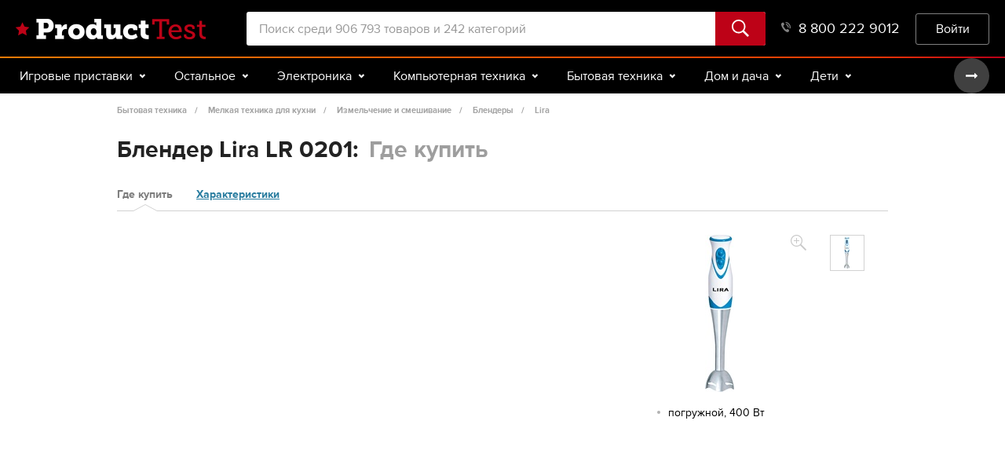

--- FILE ---
content_type: text/html; charset=utf-8
request_url: https://product-test.ru/blendery/lira-lr-0201/kupit
body_size: 21861
content:


<!DOCTYPE html>
<html lang="ru" class="no-js html-adaptive">
<head>
<meta charset="utf-8" />
<meta name="google-site-verification" content="2I41qbkLZ-WnLzA9BIJ_y5tUrl5NoJkkPT972wxqdls" />
<meta name="viewport" content="width=device-width, initial-scale=1, maximum-scale=1, user-scalable=0" />
    <meta property="fb:app_id" content="713185385378094" />
    <meta property="og:url" content="https://product-test.ru/blendery/lira-lr-0201/kupit" />
    <meta property="og:site_name" content="Product-test.ru" />
    <meta property="og:type" content="website" />
        <meta property="og:image" content="https://images.product-test.ru/sourceimages/342/419/451/f8a30bc7-bb8b-4c97-b750-d83c55a913c6.jpg?preset=popup" />
        <meta property="og:description" content="Сэкономьте! Купите Lira LR 0201 по лучшим ценам в удобном месте. Большой выбор предложений обычных и интернет-магазинов." />
    <meta name="Keywords" content="Купить Lira LR 0201 цены Лира ЛР 0201 Product-Test.ru" />
    <meta property="og:title" content="Блендер Lira LR 0201: Где купить" />
<meta property="og:title" content="Купить Lira LR 0201, цены Лира ЛР 0201 | Product-Test.ru" />
    <meta name="description" content="Сэкономьте! Купите Lira LR 0201 по лучшим ценам в удобном месте. Большой выбор предложений обычных и интернет-магазинов." />

<title>Купить Lira LR 0201, цены Лира ЛР 0201 | Product-Test.ru</title>
<link href="/favicon.ico" rel="shortcut icon" type="image/x-icon" />

    
    <link rel="canonical" href="https://product-test.ru/blendery/lira-lr-0201/kupit" />


    <link rel="stylesheet" media="all" href="/content/newscreen.e7adf104.css">
    <link rel="stylesheet" media="all" href="/content/screen.3feea949.css">

    <script type="text/javascript" src="/scripts/vendor-old.be25bfdc.js"></script>

    <script src='https://www.google.com/recaptcha/api.js?hl=ru&onload=pt.recaptcha.loaded&render=explicit' async defer></script>
    <!-- Google Analytics -->
    <script>
        window.ga = window.ga || function () { (ga.q = ga.q || []).push(arguments) }; ga.l = +new Date;
        ga('create', 'UA-44488876-1', 'product-test.ru');
        ga('require', 'displayfeatures');
        ga('require', 'linkid', 'linkid.js');
        ga('require', 'ecommerce');
        ga('send', 'pageview');
        ga('set', 'transport', 'beacon');
    </script>
    <script async src='https://www.google-analytics.com/analytics.js'></script>
    <!-- End Google Analytics -->
    <!-- Yandex.Metrika counter -->
    <script type="text/javascript">
        var yaParams = { ip: '18.224.44.254' };
        (function (d, w, c) {
            (w[c] = w[c] || []).push(function() {
                try {
                    w.yaCounter23506804 = new Ya.Metrika2({
                        id: 23506804,
                        params: window.yaParams,
                        clickmap:true,
                        trackLinks:true,
                        accurateTrackBounce:true,
                        webvisor:true
                    });
                } catch(e) { }
            });

            var n = d.getElementsByTagName("script")[0],
                s = d.createElement("script"),
                f = function () { n.parentNode.insertBefore(s, n); };
            s.type = "text/javascript";
            s.async = true;
            s.src = "https://mc.yandex.ru/metrika/tag.js";

            if (w.opera == "[object Opera]") {
                d.addEventListener("DOMContentLoaded", f, false);
            } else { f(); }
        })(document, window, "yandex_metrika_callbacks2");
    </script>
    <!-- /Yandex.Metrika counter -->
    <script async="async" src="https://www.googletagservices.com/tag/js/gpt.js"></script>
    <script type='text/javascript'>
        var googletag = googletag || {};
        googletag.cmd = googletag.cmd || [];
    </script>
    <script type='text/javascript'>
        googletag.cmd.push(function () {
            googletag.defineSlot('/56816704/pt_top_728x90', [728, 90], 'div-gpt-ad-1414053187031-0')
                .addService(googletag.pubads());
            googletag.pubads().enableSingleRequest();
            googletag.enableServices();
        });
    </script>
    <script data-ad-client="ca-pub-7568426918595608" async src="https://pagead2.googlesyndication.com/pagead/js/adsbygoogle.js"></script>
    <!-- Auto Ads-->

</head>
<body>
<img src="https://bael5.variti.net/sagai3" style="position: absolute"/>
<div class="out">

<header class="header">
    <div class="header__center center">
        <button class="header__burger" id="js-m-show-menu">Меню</button><a class="header__logo logo" href=/></a>
        
<div class="header__search">
<form action="/search" method="get">

<input
    class="header__search-input"
    type="text"
    placeholder="Поиск среди 906 793 товаров и 242 категорий"
    name="Search"
    value="">        <button class="header__search-btn btn">
            <svg class="icon icon-search">
                <use xlink:href="/img/sprite-93dcae4fd459cad31f5ac768e34fd8f7.svg#icon-search"></use>
            </svg>
        </button>
</form></div>
            <a class="header__cart" href="/cart" style="display: none">
                <div class="header__counter">0</div>
                <svg class="icon icon-cart">
                    <use xmlns:xlink="http://www.w3.org/1999/xlink" xlink:href="/img/sprite-93dcae4fd459cad31f5ac768e34fd8f7.svg#icon-cart"></use>
                </svg>
            </a>
            <a class="header__phone" href="tel:88002229012">
                8 800 222 9012<svg class="icon icon-phone">
                    <use xlink:href="/img/sprite-93dcae4fd459cad31f5ac768e34fd8f7.svg#icon-phone"></use>
                </svg>
            </a>
            <div class="header__enter">
                <!--Donut#[base64]#-->    <button class="header__enter-btn btn" onclick="javascript:window.location.href = '/account/login';">Войти</button>
<!--EndDonut-->
            </div>
    </div>
</header>

    <div class="menu js-menu">
        <div class="menu__center center">
            <div class="menu__wrap owl-carousel js-menu-wrap">
                <!-- /igrovye-pristavki" -->
                    <div class="menu__item js-menu-item">
                        <div class="menu__type">
                            Игровые приставки
                            <svg class="icon icon-arrow-menu-down">
                                <use xlink:href="/img/sprite-93dcae4fd459cad31f5ac768e34fd8f7.svg#icon-arrow-menu-down"></use>
                            </svg>
                        </div>
                    </div>
                <!-- /ostalnoe" -->
                    <div class="menu__item js-menu-item">
                        <div class="menu__type">
                            Остальное
                            <svg class="icon icon-arrow-menu-down">
                                <use xlink:href="/img/sprite-93dcae4fd459cad31f5ac768e34fd8f7.svg#icon-arrow-menu-down"></use>
                            </svg>
                        </div>
                    </div>
                <!-- /electronics" -->
                    <div class="menu__item js-menu-item">
                        <div class="menu__type">
                            Электроника
                            <svg class="icon icon-arrow-menu-down">
                                <use xlink:href="/img/sprite-93dcae4fd459cad31f5ac768e34fd8f7.svg#icon-arrow-menu-down"></use>
                            </svg>
                        </div>
                    </div>
                <!-- /kompyuternaya-tekhnika" -->
                    <div class="menu__item js-menu-item">
                        <div class="menu__type">
                            Компьютерная техника
                            <svg class="icon icon-arrow-menu-down">
                                <use xlink:href="/img/sprite-93dcae4fd459cad31f5ac768e34fd8f7.svg#icon-arrow-menu-down"></use>
                            </svg>
                        </div>
                    </div>
                <!-- /bytovaya-tekhnika" -->
                    <div class="menu__item js-menu-item">
                        <div class="menu__type">
                            Бытовая техника
                            <svg class="icon icon-arrow-menu-down">
                                <use xlink:href="/img/sprite-93dcae4fd459cad31f5ac768e34fd8f7.svg#icon-arrow-menu-down"></use>
                            </svg>
                        </div>
                    </div>
                <!-- /dom-i-dacha" -->
                    <div class="menu__item js-menu-item">
                        <div class="menu__type">
                            Дом и дача
                            <svg class="icon icon-arrow-menu-down">
                                <use xlink:href="/img/sprite-93dcae4fd459cad31f5ac768e34fd8f7.svg#icon-arrow-menu-down"></use>
                            </svg>
                        </div>
                    </div>
                <!-- /kids" -->
                    <div class="menu__item js-menu-item">
                        <div class="menu__type">
                            Дети
                            <svg class="icon icon-arrow-menu-down">
                                <use xlink:href="/img/sprite-93dcae4fd459cad31f5ac768e34fd8f7.svg#icon-arrow-menu-down"></use>
                            </svg>
                        </div>
                    </div>
                <!-- /beauty" -->
                    <div class="menu__item js-menu-item">
                        <div class="menu__type">
                            Красота и здоровье
                            <svg class="icon icon-arrow-menu-down">
                                <use xlink:href="/img/sprite-93dcae4fd459cad31f5ac768e34fd8f7.svg#icon-arrow-menu-down"></use>
                            </svg>
                        </div>
                    </div>
                <!-- /auto" -->
                    <div class="menu__item js-menu-item">
                        <div class="menu__type">
                            Авто
                            <svg class="icon icon-arrow-menu-down">
                                <use xlink:href="/img/sprite-93dcae4fd459cad31f5ac768e34fd8f7.svg#icon-arrow-menu-down"></use>
                            </svg>
                        </div>
                    </div>
                <!-- /sport-i-otdykh" -->
                    <div class="menu__item js-menu-item">
                        <div class="menu__type">
                            Спорт и туризм
                            <svg class="icon icon-arrow-menu-down">
                                <use xlink:href="/img/sprite-93dcae4fd459cad31f5ac768e34fd8f7.svg#icon-arrow-menu-down"></use>
                            </svg>
                        </div>
                    </div>
                <!-- /dosug-i-razvlecheniya" -->
                    <div class="menu__item js-menu-item">
                        <div class="menu__type">
                            Досуг и подарки
                            <svg class="icon icon-arrow-menu-down">
                                <use xlink:href="/img/sprite-93dcae4fd459cad31f5ac768e34fd8f7.svg#icon-arrow-menu-down"></use>
                            </svg>
                        </div>
                    </div>
                <!-- /zootovary" -->
                    <div class="menu__item js-menu-item">
                        <div class="menu__type">
                            Зоотовары
                            <svg class="icon icon-arrow-menu-down">
                                <use xlink:href="/img/sprite-93dcae4fd459cad31f5ac768e34fd8f7.svg#icon-arrow-menu-down"></use>
                            </svg>
                        </div>
                    </div>
                <div class="owl-nav">
                    <button class="owl-prev disabled">
                        <svg class="icon icon-arrow-menu">
                            <use xlink:href="/img/sprite-93dcae4fd459cad31f5ac768e34fd8f7.svg#icon-arrow-menu"></use>
                        </svg>
                    </button>
                    <button class="owl-next">
                        <svg class="icon icon-arrow-menu">
                            <use xlink:href="/img/sprite-93dcae4fd459cad31f5ac768e34fd8f7.svg#icon-arrow-menu"></use>
                        </svg>
                    </button>
                </div>
            </div>

            <div class="menu__drop js-menu-drop">
                    <div class="menu__section js-menu-drop-group">
                        <div class="menu__drop-center center">
                        </div>
                    </div>
                    <div class="menu__section js-menu-drop-group">
                        <div class="menu__drop-center center">
                        </div>
                    </div>
                    <div class="menu__section js-menu-drop-group">
                        <div class="menu__drop-center center">
                                <div class="menu__col">
                                    <!-- /telefony" -->
                                    <div class="menu__category">Телефоны и аксессуары</div>
                                    <div class="menu__list">
                                            <a class="menu__link" href="/aksessuary/katalog">Аксессуары</a>
                                            <a class="menu__link" href="/portativnye-racii/katalog">Портативные рации</a>
                                            <a class="menu__link" href="/provodnye-telefony/katalog">Проводные телефоны</a>
                                            <a class="menu__link" href="/radiotelefony/katalog">Радиотелефоны</a>
                                            <a class="menu__link" href="/smartfony/katalog">Смартфоны</a>
                                    </div>
                                </div>
                                <div class="menu__col">
                                    <!-- /audio-i-videotekhnika" -->
                                    <div class="menu__category">Аудио- и видеотехника</div>
                                    <div class="menu__list">
                                            <a class="menu__link" href="/dvd-blu-ray-pleery/katalog">DVD, Blu-ray плееры</a>
                                            <a class="menu__link" href="/audiotekhnika/katalog">Аудиотехника</a>
                                            <a class="menu__link" href="/batteriesaa/katalog">Батарейки (AA и AAA)</a>
                                            <a class="menu__link" href="/domashnie-kinoteatry/katalog">Домашние кинотеатры</a>
                                            <a class="menu__link" href="/stacionarnye-mediapleery/katalog">Стационарные медиаплееры</a>
                                            <a class="menu__link" href="/tv-tyunery/katalog">ТВ-тюнеры</a>
                                            <a class="menu__link" href="/televizory/katalog">Телевизоры</a>
                                    </div>
                                </div>
                                <div class="menu__col">
                                    <!-- /foto-i-videokamery" -->
                                    <div class="menu__category">Фото- и видеокамеры</div>
                                    <div class="menu__list">
                                            <a class="menu__link" href="/aksessuary-dlya-foto--i-videokamer/katalog">Аксессуары для фото- и видеокамер</a>
                                            <a class="menu__link" href="/videokamery/katalog">Видеокамеры</a>
                                            <a class="menu__link" href="/obektivy/katalog">Объективы</a>
                                            <a class="menu__link" href="/fotoapparaty/katalog">Фотоаппараты</a>
                                            <a class="menu__link" href="/fotovspyshki/katalog">Фотовспышки</a>
                                            <a class="menu__link" href="/cifrovye-fotoramki-i-fotoalbomy/katalog">Цифровые фоторамки</a>
                                            <a class="menu__link" href="/shtativy-i-monopody/katalog">Штативы и моноподы</a>
                                    </div>
                                </div>
                                <div class="menu__col">
                                    <!-- /portativnaya-tehnika" -->
                                    <div class="menu__category">Портативная техника</div>
                                    <div class="menu__list">
                                            <a class="menu__link" href="/mp3-pleiery/katalog">MP3-плееры</a>
                                            <a class="menu__link" href="/diktofony/katalog">Диктофоны</a>
                                            <a class="menu__link" href="/magnitoly/katalog">Магнитолы</a>
                                            <a class="menu__link" href="/naushniki/katalog">Наушники</a>
                                            <a class="menu__link" href="/ochki-virtualnoj-realnosti/katalog">Очки виртуальной реальности</a>
                                            <a class="menu__link" href="/portativnaya-akustika/katalog">Портативная акустика</a>
                                            <a class="menu__link" href="/radiopriemniki/katalog">Радиоприемники</a>
                                            <a class="menu__link" href="/umnye-chasy/katalog">Умные часы</a>
                                            <a class="menu__link" href="/ehlektronnye-knigi/katalog">Электронные книги</a>
                                    </div>
                                </div>
                                <div class="menu__col">
                                    <!-- /opticheskie-pribory" -->
                                    <div class="menu__category">Оптические приборы</div>
                                    <div class="menu__list">
                                            <a class="menu__link" href="/binokli-i-zritelnye-truby/katalog">Бинокли и зрительные трубы</a>
                                            <a class="menu__link" href="/teleskopy/katalog">Телескопы</a>
                                    </div>
                                </div>
                                <div class="menu__col">
                                    <!-- /pristavki" -->
                                    <div class="menu__category">Приставки</div>
                                    <div class="menu__list">
                                    </div>
                                </div>
                        </div>
                    </div>
                    <div class="menu__section js-menu-drop-group">
                        <div class="menu__drop-center center">
                                <div class="menu__col">
                                    <!-- /kompyutery" -->
                                    <div class="menu__category">Компьютеры</div>
                                    <div class="menu__list">
                                            <a class="menu__link" href="/notebooks/katalog">Ноутбуки</a>
                                            <a class="menu__link" href="/tablets/katalog">Планшеты</a>
                                    </div>
                                </div>
                                <div class="menu__col">
                                    <!-- /komplektuyushhie" -->
                                    <div class="menu__category">Комплектующие</div>
                                    <div class="menu__list">
                                            <a class="menu__link" href="/bloki-pitaniya-dlya-kompyuterov/katalog">Блоки питания</a>
                                            <a class="menu__link" href="/videokarty/katalog">Видеокарты</a>
                                            <a class="menu__link" href="/zhestkie-diski--ssd-i-setevye-nakopiteli/katalog">Жесткие диски и накопители</a>
                                            <a class="menu__link" href="/zvukovye-karty/katalog">Звуковые карты</a>
                                            <a class="menu__link" href="/kompyuternye-korpusa/katalog">Компьютерные корпуса</a>
                                            <a class="menu__link" href="/kulery-i-sistemy-oxlazhdeniya/katalog">Кулеры и системы охлаждения</a>
                                            <a class="menu__link" href="/materinskie-platy/katalog">Материнские платы</a>
                                            <a class="menu__link" href="/moduli-pamyati/katalog">Модули памяти</a>
                                            <a class="menu__link" href="/opticheskie-privody/katalog">Оптические приводы</a>
                                            <a class="menu__link" href="/processory/katalog">Процессоры</a>
                                    </div>
                                </div>
                                <div class="menu__col">
                                    <!-- /periferijjnye-ustrojjstva" -->
                                    <div class="menu__category">Периферийные устройства</div>
                                    <div class="menu__list">
                                            <a class="menu__link" href="/veb-kamery/katalog">Веб-камеры</a>
                                            <a class="menu__link" href="/klaviatury-i-myshi/katalog">Клавиатуры и мыши</a>
                                            <a class="menu__link" href="/kompyuternaya-akustika/katalog">Компьютерная акустика</a>
                                            <a class="menu__link" href="/kompyuternye-garnitury/katalog">Компьютерные гарнитуры</a>
                                            <a class="menu__link" href="/monitory/katalog">Мониторы</a>
                                            <a class="menu__link" href="/ruli--dzhojstiki--gejmpady/katalog">Рули, джойстики, геймпады</a>
                                    </div>
                                </div>
                                <div class="menu__col">
                                    <!-- /orgtekhnika" -->
                                    <div class="menu__category">Оргтехника</div>
                                    <div class="menu__list">
                                            <a class="menu__link" href="/printery-i-mfu/katalog">Принтеры и МФУ</a>
                                            <a class="menu__link" href="/proektory/katalog">Проекторы</a>
                                            <a class="menu__link" href="/skanery/katalog">Сканеры</a>
                                            <a class="menu__link" href="/faksy/katalog">Факсы</a>
                                    </div>
                                </div>
                                <div class="menu__col">
                                    <!-- /setevoe-oborudovanie" -->
                                    <div class="menu__category">Сетевое оборудование</div>
                                    <div class="menu__list">
                                            <a class="menu__link" href="/voip-oborudovanie/katalog">VOIP-оборудование</a>
                                            <a class="menu__link" href="/wi-fi-routery/katalog">Wi-Fi роутеры</a>
                                            <a class="menu__link" href="/marshrutizatory-i-xaby/katalog">Маршрутизаторы и хабы</a>
                                            <a class="menu__link" href="/modemy/katalog">Модемы</a>
                                    </div>
                                </div>
                                <div class="menu__col">
                                    <!-- /nakopiteli" -->
                                    <div class="menu__category">Накопители</div>
                                    <div class="menu__list">
                                            <a class="menu__link" href="/usb-flash-drive/katalog">USB Flash drive</a>
                                            <a class="menu__link" href="/karty-pamyati/katalog">Карты памяти</a>
                                    </div>
                                </div>
                                <div class="menu__col">
                                    <!-- /aksessuary-dlya-kompyuternoj-texniki" -->
                                    <div class="menu__category">Аксессуары для компьютеров</div>
                                    <div class="menu__list">
                                            <a class="menu__link" href="/aksessuary-i-zapchasti-dlya-noutbukov/katalog">Аксессуары и запчасти для ноутбуков</a>
                                    </div>
                                </div>
                                <div class="menu__col">
                                    <!-- /igry-i-programmnoe-obespechenie" -->
                                    <div class="menu__category">Игры</div>
                                    <div class="menu__list">
                                            <a class="menu__link" href="/world-of-tanks/katalog">World of Tanks</a>
                                    </div>
                                </div>
                        </div>
                    </div>
                    <div class="menu__section js-menu-drop-group">
                        <div class="menu__drop-center center">
                                <div class="menu__col">
                                    <!-- /krypnaya-tekhnika-dlya-kukhni" -->
                                    <div class="menu__category">Крупная техника для кухни</div>
                                    <div class="menu__list">
                                            <a class="menu__link" href="/varochnye-paneli/katalog">Варочные панели</a>
                                            <a class="menu__link" href="/dukhovye-shkafy/katalog">Духовые шкафы</a>
                                            <a class="menu__link" href="/kukhonnye-vytyazhki/katalog">Кухонные вытяжки</a>
                                            <a class="menu__link" href="/plity/katalog">Плиты</a>
                                            <a class="menu__link" href="/posudomoechnye-mashiny/katalog">Посудомоечные машины</a>
                                            <a class="menu__link" href="/kholodilniki/katalog">Холодильники</a>
                                    </div>
                                </div>
                                <div class="menu__col">
                                    <!-- /melkaya-tekhnika-dlya-kukhni" -->
                                    <div class="menu__category">Мелкая техника для кухни</div>
                                    <div class="menu__list">
                                            <a class="menu__link" href="/izmelchenie-i-smeshivanie/katalog">Измельчение и смешивание</a>
                                            <a class="menu__link" href="/kuxonnye-vesy/katalog">Кухонные весы</a>
                                            <a class="menu__link" href="/mikrovolnovye-pechi/katalog">Микроволновые печи</a>
                                            <a class="menu__link" href="/myasorubki/katalog">Мясорубки</a>
                                            <a class="menu__link" href="/pechi-i-tostery/katalog">Печи и тостеры</a>
                                            <a class="menu__link" href="/prigotovlenie-blyud/katalog">Приготовление блюд</a>
                                            <a class="menu__link" href="/prigotovlenie-napitkov/katalog">Приготовление напитков</a>
                                            <a class="menu__link" href="/elektrosushilki-dlya-ovoshhej--fruktov--gribov/katalog">Сушилки для овощей, фруктов</a>
                                    </div>
                                </div>
                                <div class="menu__col">
                                    <!-- /tekhnika-dlya-doma" -->
                                    <div class="menu__category">Техника для дома</div>
                                    <div class="menu__list">
                                            <a class="menu__link" href="/paroochistiteli-i-otparivateli/katalog">Пароочистители и отпариватели</a>
                                            <a class="menu__link" href="/pylesosy/katalog">Пылесосы</a>
                                            <a class="menu__link" href="/stiralnye-mashiny/katalog">Стиральные машины</a>
                                            <a class="menu__link" href="/sushilnye-mashiny/katalog">Сушильные машины</a>
                                            <a class="menu__link" href="/utiughi/katalog">Утюги</a>
                                            <a class="menu__link" href="/kuvshinnye-filtry/katalog">Фильтры для воды</a>
                                            <a class="menu__link" href="/shvejnoe-oborudovanie/katalog">Швейное оборудование</a>
                                    </div>
                                </div>
                                <div class="menu__col">
                                    <!-- /klimaticheskaya-tekhnika" -->
                                    <div class="menu__category">Климатическая техника</div>
                                    <div class="menu__list">
                                            <a class="menu__link" href="/ventilyatory-bytovye/katalog">Вентиляторы бытовые</a>
                                            <a class="menu__link" href="/vodonagrevateli/katalog">Водонагреватели</a>
                                            <a class="menu__link" href="/kondicionery/katalog">Кондиционеры</a>
                                            <a class="menu__link" href="/obogrevateli-i-teplovye-zavesy/katalog">Обогреватели и завесы</a>
                                            <a class="menu__link" href="/ochistiteli-i-uvlazhniteli-vozdukha/katalog">Очистители и увлажнители воздуха</a>
                                            <a class="menu__link" href="/cifrovye-bytovye-meteostancii/katalog">Цифровые метеостанции</a>
                                    </div>
                                </div>
                                <div class="menu__col">
                                    <!-- /tekhnika-dlya-krasoty" -->
                                    <div class="menu__category">Техника для красоты</div>
                                    <div class="menu__list">
                                            <a class="menu__link" href="/mashinki-dlya-strizhki-volos/katalog">Машинки для стрижки волос</a>
                                            <a class="menu__link" href="/napolnye-vesy/katalog">Напольные весы</a>
                                            <a class="menu__link" href="/ukhod-za-polostyu-rta/katalog">Уход за полостью рта</a>
                                            <a class="menu__link" href="/fienydliavolos/katalog">Фены, приборы для укладки</a>
                                            <a class="menu__link" href="/ehlektrobritvy-muzhskie/katalog">Электробритвы мужские</a>
                                            <a class="menu__link" href="/epilyatory-i-zhenskie-elektrobritvy/katalog">Эпиляторы и женские электробритвы</a>
                                    </div>
                                </div>
                        </div>
                    </div>
                    <div class="menu__section js-menu-drop-group">
                        <div class="menu__drop-center center">
                                <div class="menu__col">
                                    <!-- /dacha--sad-i-ogorod" -->
                                    <div class="menu__category">Дача, сад и огород</div>
                                    <div class="menu__list">
                                            <a class="menu__link" href="/bassejny-i-aksessuary/katalog">Бассейны и аксессуары</a>
                                            <a class="menu__link" href="/biotualety-i-aksessuary/katalog">Биотуалеты и аксессуары</a>
                                            <a class="menu__link" href="/otdyx-i-piknik/katalog">Отдых и пикник</a>
                                            <a class="menu__link" href="/sadovaya-tekhnika/katalog">Садовая техника</a>
                                    </div>
                                </div>
                                <div class="menu__col">
                                    <!-- /stroitelstvo-i-remont" -->
                                    <div class="menu__category">Строительство и ремонт</div>
                                    <div class="menu__list">
                                            <a class="menu__link" href="/otoplenie-i-ventilyaciya/katalog">Отопление и вентиляция</a>
                                            <a class="menu__link" href="/santekhnika-i-vodosnabzhenie/katalog">Сантехника и водоснабжение</a>
                                            <a class="menu__link" href="/ehlektrika/katalog">Электрика</a>
                                    </div>
                                </div>
                                <div class="menu__col">
                                    <!-- /instrumenty" -->
                                    <div class="menu__category">Инструменты</div>
                                    <div class="menu__list">
                                            <a class="menu__link" href="/ruchnoj-stroitelnyj-instrument/katalog">Ручной инструмент</a>
                                            <a class="menu__link" href="/ehlektro--i-benzopily/katalog">Электро- и бензопилы</a>
                                            <a class="menu__link" href="/ehlektroinstrumenty/katalog">Электроинструменты</a>
                                    </div>
                                </div>
                                <div class="menu__col">
                                    <!-- /mebel" -->
                                    <div class="menu__category">Мебель</div>
                                    <div class="menu__list">
                                            <a class="menu__link" href="/detskaya-mebel/katalog">Детская мебель</a>
                                            <a class="menu__link" href="/mebel-dlya-spalni/katalog">Мебель для спальни</a>
                                            <a class="menu__link" href="/stoly-i-stulya/katalog">Столы и стулья</a>
                                    </div>
                                </div>
                                <div class="menu__col">
                                    <!-- /bytovaya-himiya" -->
                                    <div class="menu__category">Бытовая химия </div>
                                    <div class="menu__list">
                                            <a class="menu__link" href="/zhiroudaliteli/katalog">Жироудалители</a>
                                            <a class="menu__link" href="/sriedstvadliamytiaposudy/katalog">Средства для мытья посуды</a>
                                            <a class="menu__link" href="/sriedstvadliatualietov/katalog">Средства для туалетов</a>
                                            <a class="menu__link" href="/cling/katalog">Стиральные порошки</a>
                                            <a class="menu__link" href="/universalnye-chistyashhie-sredstva/katalog">Универсальные средства</a>
                                    </div>
                                </div>
                        </div>
                    </div>
                    <div class="menu__section js-menu-drop-group">
                        <div class="menu__drop-center center">
                                <div class="menu__col">
                                    <!-- /tovary-dlya-mam-i-malyshej" -->
                                    <div class="menu__category">Для мам и малышей</div>
                                    <div class="menu__list">
                                            <a class="menu__link" href="/detskaya-komnata/katalog">Детская комната</a>
                                            <a class="menu__link" href="/detskoe-pitanie/katalog">Детское питание</a>
                                            <a class="menu__link" href="/zashhita-i-bezopasnost/katalog">Защита и безопасность</a>
                                            <a class="menu__link" href="/zdorove-i-uxod/katalog">Здоровье и уход</a>
                                            <a class="menu__link" href="/kormlenie/katalog">Кормление</a>
                                            <a class="menu__link" href="/podguzniki-i-aksessuary/katalog">Подгузники и аксессуары</a>
                                            <a class="menu__link" href="/tovary-dlya-mam/katalog">Товары для мам</a>
                                    </div>
                                </div>
                                <div class="menu__col">
                                    <!-- /progulki-i-puteshestviya" -->
                                    <div class="menu__category">Прогулки и путешествия</div>
                                    <div class="menu__list">
                                            <a class="menu__link" href="/avtokresla/katalog">Автокресла</a>
                                            <a class="menu__link" href="/velokresla/katalog">Велокресла</a>
                                            <a class="menu__link" href="/koliaski/katalog">Коляски для новорожденных</a>
                                            <a class="menu__link" href="/proghulochnyiekoliaski/katalog">Прогулочные коляски</a>
                                    </div>
                                </div>
                                <div class="menu__col">
                                    <!-- /detskijj-sport" -->
                                    <div class="menu__category">Детский спорт</div>
                                    <div class="menu__list">
                                            <a class="menu__link" href="/aktivnyj-otdyx/katalog">Активный отдых</a>
                                            <a class="menu__link" href="/detskij-transport/katalog">Детский транспорт</a>
                                    </div>
                                </div>
                                <div class="menu__col">
                                    <!-- /igrushki-i-igry" -->
                                    <div class="menu__category">Игрушки и игры</div>
                                    <div class="menu__list">
                                            <a class="menu__link" href="/dlya-malchikov/katalog">Для мальчиков</a>
                                            <a class="menu__link" href="/konstruktory/katalog">Конструкторы</a>
                                    </div>
                                </div>
                        </div>
                    </div>
                    <div class="menu__section js-menu-drop-group">
                        <div class="menu__drop-center center">
                                <div class="menu__col">
                                    <!-- /uxod-za-telom" -->
                                    <div class="menu__category">Уход за телом</div>
                                    <div class="menu__list">
                                            <a class="menu__link" href="/geli-dlya-dusha/katalog">Гели для душа</a>
                                            <a class="menu__link" href="/dezodoranty/katalog">Дезодоранты</a>
                                            <a class="menu__link" href="/kremy-dlya-ruk/katalog">Кремы для рук</a>
                                            <a class="menu__link" href="/muzhskie-geli-dlya-dusha/katalog">Мужские гели для душа</a>
                                            <a class="menu__link" href="/sredstva-dlya-tela/katalog">Средства для тела</a>
                                    </div>
                                </div>
                                <div class="menu__col">
                                    <!-- /uxod-za-licom" -->
                                    <div class="menu__category">Уход за лицом</div>
                                    <div class="menu__list">
                                            <a class="menu__link" href="/skraby-dlya-lica/katalog">Скрабы для лица</a>
                                            <a class="menu__link" href="/snyatie-makiyazha/katalog">Средства для снятия макияжа</a>
                                            <a class="menu__link" href="/sredstva-dlya-umyvaniya/katalog">Средства для умывания</a>
                                            <a class="menu__link" href="/uvlazhnyayushhie-kremy/katalog">Увлажняющие кремы для лица</a>
                                    </div>
                                </div>
                                <div class="menu__col">
                                    <!-- /uxod-za-volosami" -->
                                    <div class="menu__category">Уход за волосами</div>
                                    <div class="menu__list">
                                            <a class="menu__link" href="/kraskadliavolos/katalog">Краски для волос</a>
                                            <a class="menu__link" href="/lakidliavolos/katalog">Лаки для волос</a>
                                            <a class="menu__link" href="/shampuni-dlya-volos/katalog">Шампуни для волос</a>
                                    </div>
                                </div>
                                <div class="menu__col">
                                    <!-- /kosmetika-parfyumeriya-i-ykhod" -->
                                    <div class="menu__category">Косметика, парфюмерия</div>
                                    <div class="menu__list">
                                            <a class="menu__link" href="/balzamy-dlya-gub/katalog">Бальзамы для губ</a>
                                            <a class="menu__link" href="/karandashi-dlya-glaz/katalog">Карандаши для глаз</a>
                                            <a class="menu__link" href="/parfyumeriya/katalog">Парфюмерия</a>
                                            <a class="menu__link" href="/tushi-dlya-resnic/katalog">Тушь для ресниц</a>
                                    </div>
                                </div>
                                <div class="menu__col">
                                    <!-- /sredstva-i-predmety-gigieny" -->
                                    <div class="menu__category">Средства гигиены</div>
                                    <div class="menu__list">
                                            <a class="menu__link" href="/prokladki/katalog">Гигиенические прокладки</a>
                                            <a class="menu__link" href="/zhidkiiemyla/katalog">Жидкое мыло</a>
                                            <a class="menu__link" href="/tvierdoiemylo/katalog">Твердое мыло</a>
                                            <a class="menu__link" href="/tualietnaiabumagha/katalog">Туалетная бумага</a>
                                    </div>
                                </div>
                                <div class="menu__col">
                                    <!-- /lekarstva-i-medicinskie-tovary" -->
                                    <div class="menu__category">Медицинские товары</div>
                                    <div class="menu__list">
                                            <a class="menu__link" href="/medicinskie-pribory-i-izdeliya/katalog">Медицинские приборы</a>
                                    </div>
                                </div>
                                <div class="menu__col">
                                    <!-- /optika" -->
                                    <div class="menu__category">Оптика</div>
                                    <div class="menu__list">
                                            <a class="menu__link" href="/kontaktnye-linzy/katalog">Контактные линзы</a>
                                    </div>
                                </div>
                                <div class="menu__col">
                                    <!-- /zhenskaya-odezhda" -->
                                    <div class="menu__category">Женская одежда</div>
                                    <div class="menu__list">
                                            <a class="menu__link" href="/kolgotki/katalog">Колготки</a>
                                            <a class="menu__link" href="/teplye-kolgotki/katalog">Теплые колготки</a>
                                    </div>
                                </div>
                        </div>
                    </div>
                    <div class="menu__section js-menu-drop-group">
                        <div class="menu__drop-center center">
                                <div class="menu__col">
                                    <!-- /audio--i-videotekhnika" -->
                                    <div class="menu__category">Аудио- и видеотехника для авто</div>
                                    <div class="menu__list">
                                            <a class="menu__link" href="/avtoakustika/katalog">Автоакустика</a>
                                            <a class="menu__link" href="/avtomagnitoly/katalog">Автомагнитолы</a>
                                            <a class="menu__link" href="/avtomobilnye-televizory/katalog">Автомобильные телевизоры</a>
                                    </div>
                                </div>
                                <div class="menu__col">
                                    <!-- /avto" -->
                                    <div class="menu__category">Автоэлектроника </div>
                                    <div class="menu__list">
                                            <a class="menu__link" href="/videoregistratory/katalog">Видеорегистраторы</a>
                                            <a class="menu__link" href="/radar-detektory/katalog">Радар-детекторы</a>
                                            <a class="menu__link" href="/ustrojstva-gromkoj-svyazi/katalog">Устройства громкой связи</a>
                                    </div>
                                </div>
                                <div class="menu__col">
                                    <!-- /shiny-i-diski" -->
                                    <div class="menu__category">Шины и диски</div>
                                    <div class="menu__list">
                                            <a class="menu__link" href="/diski/katalog">Диски</a>
                                            <a class="menu__link" href="/shiny/katalog">Шины</a>
                                    </div>
                                </div>
                                <div class="menu__col">
                                    <!-- /gps-navigaciya" -->
                                    <div class="menu__category">GPS-навигация</div>
                                    <div class="menu__list">
                                            <a class="menu__link" href="/navigatory/katalog">GPS-навигаторы</a>
                                    </div>
                                </div>
                                <div class="menu__col">
                                    <!-- /avtokhimiya" -->
                                    <div class="menu__category">Автохимия</div>
                                    <div class="menu__list">
                                            <a class="menu__link" href="/antifrizy/katalog">Антифризы</a>
                                            <a class="menu__link" href="/motornye-masla/katalog">Моторные масла</a>
                                    </div>
                                </div>
                        </div>
                    </div>
                    <div class="menu__section js-menu-drop-group">
                        <div class="menu__drop-center center">
                                <div class="menu__col">
                                    <!-- /turizm-i-otdyx-na-prirode" -->
                                    <div class="menu__category">Туризм</div>
                                    <div class="menu__list">
                                            <a class="menu__link" href="/palatki/katalog">Палатки</a>
                                            <a class="menu__link" href="/ryukzaki-sportivnye-i-gorodskie/katalog">Рюкзаки</a>
                                            <a class="menu__link" href="/spalnye-meshki/katalog">Спальные мешки</a>
                                    </div>
                                </div>
                                <div class="menu__col">
                                    <!-- /trenazhery-i-fitnes" -->
                                    <div class="menu__category">Тренажеры и фитнес</div>
                                    <div class="menu__list">
                                            <a class="menu__link" href="/karkasnye-batuty/katalog">Каркасные батуты</a>
                                            <a class="menu__link" href="/trenazhery/katalog">Тренажеры</a>
                                    </div>
                                </div>
                                <div class="menu__col">
                                    <!-- /zimnie-vidy-sporta" -->
                                    <div class="menu__category">Зимние виды спорта</div>
                                    <div class="menu__list">
                                            <a class="menu__link" href="/gornye-lyzhi-i-aksessuary/katalog">Горные лыжи и аксессуары</a>
                                            <a class="menu__link" href="/konki/katalog">Коньки</a>
                                            <a class="menu__link" href="/snoubording/katalog">Сноубординг</a>
                                    </div>
                                </div>
                                <div class="menu__col">
                                    <!-- /velosport" -->
                                    <div class="menu__category">Велоспорт</div>
                                    <div class="menu__list">
                                            <a class="menu__link" href="/velosipedy/katalog">Велосипеды</a>
                                    </div>
                                </div>
                                <div class="menu__col">
                                    <!-- /vodnyj-sport" -->
                                    <div class="menu__category">Водный спорт</div>
                                    <div class="menu__list">
                                            <a class="menu__link" href="/lodki--katamarany-i-komplektuyushhie/katalog">Лодки и катамараны</a>
                                    </div>
                                </div>
                                <div class="menu__col">
                                    <!-- /samokaty-i-aksessuary" -->
                                    <div class="menu__category">Самокаты и аксессуары</div>
                                    <div class="menu__list">
                                            <a class="menu__link" href="/monokolesa-i-giroskutery/katalog">Моноколеса и гироскутеры</a>
                                            <a class="menu__link" href="/samokaty/katalog">Самокаты</a>
                                    </div>
                                </div>
                                <div class="menu__col">
                                    <!-- /skejtbording" -->
                                    <div class="menu__category">Скейтбординг</div>
                                    <div class="menu__list">
                                            <a class="menu__link" href="/skejtbordy-i-longbordy/katalog">Скейтборды и лонгборды</a>
                                    </div>
                                </div>
                                <div class="menu__col">
                                    <!-- /rolikovye-konki-i-aksessuary" -->
                                    <div class="menu__category">Роликовые коньки и аксессуары</div>
                                    <div class="menu__list">
                                            <a class="menu__link" href="/rolikovye-konki/katalog">Роликовые коньки</a>
                                    </div>
                                </div>
                                <div class="menu__col">
                                    <!-- /oxota-i-rybalka" -->
                                    <div class="menu__category">Охота и рыбалка</div>
                                    <div class="menu__list">
                                            <a class="menu__link" href="/udilishha/katalog">Удилища</a>
                                            <a class="menu__link" href="/exoloty/katalog">Эхолоты</a>
                                    </div>
                                </div>
                        </div>
                    </div>
                    <div class="menu__section js-menu-drop-group">
                        <div class="menu__drop-center center">
                                <div class="menu__col">
                                    <!-- /muzykalnye-instrumenty" -->
                                    <div class="menu__category">Музыкальные инструменты</div>
                                    <div class="menu__list">
                                            <a class="menu__link" href="/sintezatory--pianino-i-midi-klaviatury/katalog">Синтезаторы и пианино</a>
                                            <a class="menu__link" href="/elektrogitary-i-bas-gitary/katalog">Электрогитары и бас-гитары</a>
                                    </div>
                                </div>
                                <div class="menu__col">
                                    <!-- /ukrasheniya-i-aksessuary" -->
                                    <div class="menu__category">Украшения и аксессуары</div>
                                    <div class="menu__list">
                                            <a class="menu__link" href="/naruchnye-chasy/katalog">Наручные часы</a>
                                    </div>
                                </div>
                                <div class="menu__col">
                                    <!-- /novogodnie-tovary" -->
                                    <div class="menu__category">Новогодние товары</div>
                                    <div class="menu__list">
                                            <a class="menu__link" href="/elki-iskusstvennye/katalog">Елки искусственные</a>
                                    </div>
                                </div>
                        </div>
                    </div>
                    <div class="menu__section js-menu-drop-group">
                        <div class="menu__drop-center center">
                                <div class="menu__col">
                                    <!-- /tovary-dlya-zhivotnykh" -->
                                    <div class="menu__category">Товары для животных</div>
                                    <div class="menu__list">
                                            <a class="menu__link" href="/vitaminy-i-dobavki-dlya-koshek-i-sobak/katalog">Витамины и добавки для кошек и собак</a>
                                            <a class="menu__link" href="/korma-dlya-koshek-i-sobak/katalog">Корма для кошек и собак</a>
                                            <a class="menu__link" href="/napolniteli-dlya-koshachix-tualetov/katalog">Наполнители для кошачьих туалетов</a>
                                            <a class="menu__link" href="/sredstva-ot-blox-i-kleshhej/katalog">Средства от блох и клещей</a>
                                            <a class="menu__link" href="/sredstva-ot-glistov-dlya-zhivotnyx/katalog">Средства от глистов</a>
                                    </div>
                                </div>
                        </div>
                    </div>
            </div>
        </div>
    </div>
<div class="m-choice" id="m-main-menu">
    <div class="m-choice__head">
        <button class="m-choice__close subclose">
            <svg class="icon icon-close">
                <use xlink:href="/img/sprite-93dcae4fd459cad31f5ac768e34fd8f7.svg#icon-close"></use>
            </svg>
        </button>
        <div class="m-choice__title">Меню</div>
    </div>
    <div class="m-choice__body">
        <div class="m-choice__list">
            <a href="#" class="m-choice__item main-link" data-url="0">
                Каталоги
                <svg class="icon icon-m-right">
                    <use xlink:href="/img/sprite-93dcae4fd459cad31f5ac768e34fd8f7.svg#icon-m-right"></use>
                </svg>
            </a>
                <a href="/tests" class="m-choice__item m-choice__item_simple" data-url="0">Обзоры</a>
                <a href="#" class="m-choice__item main-link" data-url="0">
                    Рейтинги товаров
                    <svg class="icon icon-m-right">
                        <use xlink:href="/img/sprite-93dcae4fd459cad31f5ac768e34fd8f7.svg#icon-m-right"></use>
                    </svg>
                </a>
                <a href="#" class="m-choice__item main-link" data-url="0">
                    Гиды покупателя
                    <svg class="icon icon-m-right">
                        <use xlink:href="/img/sprite-93dcae4fd459cad31f5ac768e34fd8f7.svg#icon-m-right"></use>
                    </svg>
                </a>
                <a href="#" class="m-choice__item main-link" data-url="0">
                    Тесты популярных товаров
                    <svg class="icon icon-m-right">
                        <use xlink:href="/img/sprite-93dcae4fd459cad31f5ac768e34fd8f7.svg#icon-m-right"></use>
                    </svg>
                </a>
                <a href="/pages/stati" class="m-choice__item m-choice__item_simple" data-url="0">Полезные статьи</a>
                <a href="/pages/uslughitiestirovaniia" class="m-choice__item m-choice__item_simple" data-url="0">Услуги тестирования</a>
                <a href="/news" class="m-choice__item m-choice__item_simple" data-url="0">Новости</a>
                <a href="/pages/about" class="m-choice__item m-choice__item_simple" data-url="0">О проекте</a>
            <a href="/pages/contact" class="m-choice__item m-choice__item_simple" data-url="0">Контакты</a>
        </div>
    </div>
</div>
<div id="m-sub-menu" class="m-choice hide"></div>
<script id="subTmpl" type="text/x-jsrender">
    <div class="m-choice" id="submenu_{{:Url}}">
        <div class="m-choice__head">
            <button class="m-choice__back subback">
                <svg class="icon icon-m-left">
                    <use xlink:href="/img/sprite-93dcae4fd459cad31f5ac768e34fd8f7.svg#icon-m-left"></use>
                </svg>
            </button>
            <button class="m-choice__close subclose">
                <svg class="icon icon-close">
                    <use xlink:href="/img/sprite-93dcae4fd459cad31f5ac768e34fd8f7.svg#icon-close"></use>
                </svg>
            </button>
            <div class="m-choice__title">{{:Name}}</div>
        </div>
        <div class="m-choice__body">
            <div class="m-choice__list">  
                {{if !IsRoot}}
                <a href="/{{:Url}}/katalog" data-url="{{:Url}}" class="m-choice__item m-choice__item_simple">Посмотреть все товары</a>  
                {{/if}}            
                {{for Items}}
                <a 
                href="{{if Children.length}}#{{else}}/{{:Url}}/katalog{{/if}}" 
                data-url="{{:Url}}" 
                class="m-choice__item {{if Children.length}}sublink{{else}}m-choice__item_simple{{/if}}">
                {{:Name}}
                    <svg class="icon icon-m-right">
                        <use xlink:href="/img/sprite-93dcae4fd459cad31f5ac768e34fd8f7.svg#icon-m-right"></use>
                    </svg>
                </a>
                {{/for}}
            </div>
        </div>
    </div>
</script>
    <div class="container">
        


<div class="m-choice" id="mtabs">
    <div class="m-choice__head">
        <button class="m-choice__close m-block-close">
            <svg class="icon icon-close">
                <use xlink:href="/img/sprite-93dcae4fd459cad31f5ac768e34fd8f7.svg#icon-close"></use>
            </svg>
        </button>
        <div class="m-choice__title">Lira LR 0201</div>
    </div>
    <div class="m-choice__body">
        <div class="m-choice__list">
                            <a href="/blendery/lira-lr-0201/kupit" class="m-choice__item m-choice__item_simple active">Где купить</a>

    <a href="/blendery/lira-lr-0201/kharakteristiki" class="m-choice__item m-choice__item_simple ">Характеристики</a>
                    </div>
    </div>
</div>

<div class="m-choice js-m-city">
    <div class="m-choice__head">
        <button class="m-choice__back m-block-back">
            <svg class="icon icon-m-left">
                <use xlink:href="/img/sprite-93dcae4fd459cad31f5ac768e34fd8f7.svg#icon-m-left"></use>
            </svg>
        </button>
        <button class="m-choice__close m-block-close">
            <svg class="icon icon-close">
                <use xlink:href="/img/sprite-93dcae4fd459cad31f5ac768e34fd8f7.svg#icon-close"></use>
            </svg>
        </button>
        <div class="m-choice__field">
            <input type="text" placeholder="Введите свой город" class="m-choice__input">
        </div>
    </div>
    <div class="m-choice__body">
        <div class="m-choice__list" id="city_list_template">
            <a href="#" class="m-choice__city js-m-city-option" data-geobase-id="1064" data-mobiguru-id="10645">Белгород</a>
            <a href="#" class="m-choice__city js-m-city-option" data-geobase-id="794" data-mobiguru-id="11409">Владивосток</a>
            <a href="#" class="m-choice__city js-m-city-option" data-geobase-id="889" data-mobiguru-id="10672">Воронеж</a>
            <a href="#" class="m-choice__city js-m-city-option" data-geobase-id="2732" data-mobiguru-id="54">Екатеринбург</a>
            <a href="#" class="m-choice__city js-m-city-option" data-geobase-id="1283" data-mobiguru-id="11119">Казань</a>
            <a href="#" class="m-choice__city js-m-city-option" data-geobase-id="1427" data-mobiguru-id="10995">Краснодар</a>
            <a href="#" class="m-choice__city js-m-city-option" data-geobase-id="1428" data-mobiguru-id="11309">Красноярск</a>
            <a href="#" class="m-choice__city js-m-city-option" data-geobase-id="2097" data-mobiguru-id="213">Москва</a>
            <a href="#" class="m-choice__city js-m-city-option" data-geobase-id="1956" data-mobiguru-id="11079">Н.Новгород</a>
            <a href="#" class="m-choice__city js-m-city-option" data-geobase-id="2012" data-mobiguru-id="11316">Новосибирск</a>
            <a href="#" class="m-choice__city js-m-city-option" data-geobase-id="2096" data-mobiguru-id="11318">Омск</a>
            <a href="#" class="m-choice__city js-m-city-option" data-geobase-id="2211" data-mobiguru-id="11095">Пенза</a>
            <a href="#" class="m-choice__city js-m-city-option" data-geobase-id="2190" data-mobiguru-id="11108">Пермь</a>
            <a href="#" class="m-choice__city js-m-city-option" data-geobase-id="1235" data-mobiguru-id="11029">Ростов-на-Дону</a>
            <a href="#" class="m-choice__city js-m-city-option" data-geobase-id="2284" data-mobiguru-id="11131">Самара</a>
            <a href="#" class="m-choice__city js-m-city-option" data-geobase-id="2287" data-mobiguru-id="2">Санкт-Петербург</a>
            <a href="#" class="m-choice__city js-m-city-option" data-geobase-id="2275" data-mobiguru-id="11146">Саратов</a>
            <a href="#" class="m-choice__city js-m-city-option" data-geobase-id="2644" data-mobiguru-id="11111">Уфа</a>
            <a href="#" class="m-choice__city js-m-city-option" data-geobase-id="2471" data-mobiguru-id="11457">Хабаровск</a>
            <a href="#" class="m-choice__city js-m-city-option" data-geobase-id="2910" data-mobiguru-id="11225">Челябинск</a>
        </div>
        <div class="m-choice__list m-hide" id="city_list_ajax">
        </div>
    </div>
</div>
<script id="cityTmpl" type="text/x-jsrender">
    {{for}}
    <a href="#" class="m-choice__city js-m-city-ajax-option" data-geobase-id="{{:geobaseid}}" data-mobiguru-id="{{:mobiguruid}}">{{:name}}</a>
    {{/for}}
</script>

        <div class="m-wrapper js-m-wrapper" id="m-wrapper">
            <div class="center content-wrapper">
                <div class="bc" itemscope itemtype="https://schema.org/BreadcrumbList">

            <div class="bc__item" itemprop="itemListElement" itemscope itemtype="https://schema.org/ListItem">
            <a href="/bytovaya-tekhnika/katalog" class="bc__link" itemscope itemtype="https://schema.org/Thing" itemprop="item"><span itemprop="name">Бытовая техника</span></a>
                <meta itemprop="position" content="1"/>
            </div>
            <div class="bc__item" itemprop="itemListElement" itemscope itemtype="https://schema.org/ListItem">
            <a href="/melkaya-tekhnika-dlya-kukhni/katalog" class="bc__link" itemscope itemtype="https://schema.org/Thing" itemprop="item"><span itemprop="name">Мелкая техника для кухни</span></a>
                <meta itemprop="position" content="2"/>
            </div>
            <div class="bc__item" itemprop="itemListElement" itemscope itemtype="https://schema.org/ListItem">
            <a href="/izmelchenie-i-smeshivanie/katalog" class="bc__link" itemscope itemtype="https://schema.org/Thing" itemprop="item"><span itemprop="name">Измельчение и смешивание</span></a>
                <meta itemprop="position" content="3"/>
            </div>
            <div class="bc__item" itemprop="itemListElement" itemscope itemtype="https://schema.org/ListItem">
            <a href="/blendery/katalog" class="bc__link" itemscope itemtype="https://schema.org/Thing" itemprop="item"><span itemprop="name">Блендеры</span></a>
                <meta itemprop="position" content="4"/>
            </div>
            <div class="bc__item">
            <a href="/blendery/katalog?companies=Lira" class="bc__link"><span>Lira</span></a>
            </div>
                <div class="bc__item hidden" itemprop="itemListElement" itemscope itemtype="https://schema.org/ListItem">
            <span itemscope itemtype="https://schema.org/Thing" itemprop="item"><span itemprop="name">Lira LR 0201</span></span>
            <meta itemprop="position" content="5"/>
        </div>
            <div class="bc__item hidden" itemprop="itemListElement" itemscope itemtype="https://schema.org/ListItem">
                <span itemscope itemtype="https://schema.org/Thing" itemprop="item"><span itemprop="name">Где купить</span></span>
                <meta itemprop="position" content="6"/>
            </div>
</div>


<div itemscope itemtype="https://schema.org/Product">
<div class="head">
    <div class="head__menu m-show-tabs">
        <i class="ico ico-menu-r"></i>
    </div>
        <h1 class="head__title m-hide" itemprop="description">
            Блендер Lira LR 0201: <span class="head__title-gray">Где купить</span>    
        </h1>
        <div class="head__title m-show">
            Lira LR 0201: <span class="head__title-gray">Где купить</span>
        </div>
    <meta itemprop="name" content="Lira LR 0201"/>
    <meta itemprop="image" content="https://images.product-test.ru/sourceimages/342/419/451/f8a30bc7-bb8b-4c97-b750-d83c55a913c6.jpg?preset=popup"/>
</div>
    <div class="tabs h-block m-hide">
                <div class="tabs__item active">
        <span class="tabs__link">
            <span class="tabs__title">Где купить</span>
                <span class="tabs__counter buy_tabs__counter" style="display: none;">(1)</span>
        </span>
</div>

<div class="tabs__item ">
        <a href="/blendery/lira-lr-0201/kharakteristiki" class="tabs__link">
            <div class="tabs__title">Характеристики</div>
        </a>
</div>
        
    </div>

    <div class="desc desc_margin_sm">
        <div class="desc__col desc__col_left m-show">
<div class="desc__gallery desc__gallery_shops desc__gallery_reverse">
            <div class="desc__gallery-thumbs m-hide">
                <div class="desc__gallery-scroll">
                            <div class="desc__gallery-thumb">
                                <img src="https://images.product-test.ru/sourceimages/342/419/451/f8a30bc7-bb8b-4c97-b750-d83c55a913c6.jpg?preset=product_buy_thumb" class="desc__gallery-pic">
                            </div>

                </div>
            </div>
        <div class="desc__gallery-container">
            <button class="desc__gallery-zoom popup-zoom">
                <i class="ico ico-zoom"></i>
            </button>
            <div class="desc__gallery-wrap">
                <div class="desc__gallery-item">
                            <div>
                                <div class="image-buy">
                                    <img data-lazy="https://images.product-test.ru/sourceimages/342/419/451/f8a30bc7-bb8b-4c97-b750-d83c55a913c6.jpg?preset=product_buy_left"
                                         alt="LR 0201" id="imagezoom" class="desc__gallery-img" data-index="0" data-blob="https://images.product-test.ru/sourceimages/342/419/451/f8a30bc7-bb8b-4c97-b750-d83c55a913c6.jpg?preset=popup">
                                </div>
                            </div>

                </div>
            </div>
        </div>
</div>
        </div>
        <div class="desc__col desc__col_right m-show">
            <div class="desc__row">
                <div class="desc__cell desc__cell_left">
<div class="desc__params">
    <div class="desc__params-list">
                <div class="desc__params-item">погружной, 400 Вт</div>
    </div>
</div>
                </div>
                <div class="desc__cell desc__cell_right">
                </div>
            </div>

        </div>
        <div class="desc__col desc__col_offers desc__col_left pc67">
<div class="buy buy_shops">
    <div class="buy__body buy__body_bg" itemprop="offers" itemscope itemtype="https://schema.org/AggregateOffer">
        <meta itemprop="lowPrice" content="698.00" />
        <meta itemprop="priceCurrency" content="RUB" />
        <meta itemprop="offerCount" content="1" />
    <div class="offers-message">К сожалению, для Вашего региона предложения не найдены.</div>
    </div>
</div>

                <div class="m-hide">
                    <div id="_mt_ot_container_3076"></div>
                </div>
        </div>
            <div class="desc__col desc__col_right pc33 m-hide">
<div class="desc__gallery desc__gallery_shops desc__gallery_reverse">
            <div class="desc__gallery-thumbs m-hide">
                <div class="desc__gallery-scroll">
                            <div class="desc__gallery-thumb">
                                <img src="https://images.product-test.ru/sourceimages/342/419/451/f8a30bc7-bb8b-4c97-b750-d83c55a913c6.jpg?preset=product_buy_thumb" class="desc__gallery-pic">
                            </div>

                </div>
            </div>
        <div class="desc__gallery-container">
            <button class="desc__gallery-zoom popup-zoom">
                <i class="ico ico-zoom"></i>
            </button>
            <div class="desc__gallery-wrap">
                <div class="desc__gallery-item">
                            <div>
                                <div class="image-buy">
                                    <img data-lazy="https://images.product-test.ru/sourceimages/342/419/451/f8a30bc7-bb8b-4c97-b750-d83c55a913c6.jpg?preset=product_buy_left"
                                         alt="LR 0201" id="imagezoom" class="desc__gallery-img" data-index="0" data-blob="https://images.product-test.ru/sourceimages/342/419/451/f8a30bc7-bb8b-4c97-b750-d83c55a913c6.jpg?preset=popup">
                                </div>
                            </div>

                </div>
            </div>
        </div>
</div>
                <div class="desc__row">
                    <div class="desc__cell sm-description">
<div class="desc__params">
    <div class="desc__params-list">
                <div class="desc__params-item">погружной, 400 Вт</div>
    </div>
</div>
                    </div>
                </div>

                <div id="_mt_ot_container_3075"></div>
            </div>
    </div>
        <div class="l section section_border m-hide"></div>
    <!--Donut#[base64]#-->

    <div class="section">
        <div class="section__head">
            <div class="section__title">Популярные товары</div>
        </div>
        <div class="section__body">
            <div class="fresh">
                    <div class="fresh__item">
                        <div class="fresh__preview">
                            <img src="https://images.product-test.ru/sourceimages/uploads/images/2022/8/17/ee4266ab-444a-409c-bb67-5ef92ad88442.jpg?preset=teasers_pop_products" alt="PTB 0435 Cordless" class="fresh__preview-img">
                        </div>
                        <div class="fresh__wrap">
                            <h3 class="fresh__title"><a href="/blendery/polaris-ptb-0435-cordless/kupit" class="fresh__link">Polaris PTB 0435 CordLess</a></h3>
                            <div class="fresh__content">Свобода от проводов</div>
                        </div>
                    </div>
                    <div class="fresh__item">
                        <div class="fresh__preview">
                            <img src="https://images.product-test.ru/sourceimages/uploads/images/2022/8/16/6ae90fe7-37c8-4c7a-9ce6-d8681fdf5ea0.jpg?preset=teasers_pop_products" alt="PHB 0746" class="fresh__preview-img">
                        </div>
                        <div class="fresh__wrap">
                            <h3 class="fresh__title"><a href="/blendery/polaris-phb-0746/kupit" class="fresh__link">Polaris PHB 0746 CordLess</a></h3>
                            <div class="fresh__content">3-в-1 и без проводов</div>
                        </div>
                    </div>
            </div>
        </div>
    </div>
<!--EndDonut-->
<div class="hidden" itemprop="author" itemscope itemtype="https://schema.org/Person">
    <meta itemprop="name" content="Product-test.ru" />
</div>
<div class="hidden" itemprop="aggregateRating" itemscope itemtype="http://schema.org/AggregateRating">
    <span itemprop="ratingValue">5 (из 5 возможных)</span>
</div>
</div>



            </div>
        </div>
    </div>

    <footer class="footer">
        <div class="footer__center center">
            <div class="footer__row">
                <div class="footer__col footer__col_1"><a class="footer__logo logo" href=/></a>
                    <div class="footer__copyright">© 2012-2026 Product-Test LLC.</div>
                </div>
                    <div class="footer__col footer__col_2">
                        <div class="footer__nav"><a class="footer__link" href="/tests">Обзоры<svg class="icon icon-arrow-right"><use xlink:href="/img/sprite-93dcae4fd459cad31f5ac768e34fd8f7.svg#icon-arrow-right"></use></svg></a>
                            <a
                                class="footer__link" href="/pages/stati">Полезные статьи
                                <svg class="icon icon-arrow-right">
                                    <use xlink:href="/img/sprite-93dcae4fd459cad31f5ac768e34fd8f7.svg#icon-arrow-right"></use>
                                </svg>
                            </a>
                        </div>
                    </div>
                <div class="footer__col footer__col_3">
                    <div class="footer__nav"><a class="footer__link" href="/pages/about">О проекте<svg class="icon icon-arrow-right"><use xlink:href="/img/sprite-93dcae4fd459cad31f5ac768e34fd8f7.svg#icon-arrow-right"></use></svg></a>
                        <a
                            class="footer__link" href="/pages/contact">Контакты
                            <svg class="icon icon-arrow-right">
                                <use xlink:href="/img/sprite-93dcae4fd459cad31f5ac768e34fd8f7.svg#icon-arrow-right"></use>
                            </svg>
                        </a>
                    </div>
                </div>
                    <div class="footer__col footer__col_4">
                        <div class="footer__nav"><a class="footer__link" href="/pages/uslughitiestirovaniia">Услуги тестирования<svg class="icon icon-arrow-right"><use xlink:href="/img/sprite-93dcae4fd459cad31f5ac768e34fd8f7.svg#icon-arrow-right"></use></svg></a>
                            <a
                                class="footer__link" href="/pages/agreement">Пользовательское соглашение
                                <svg class="icon icon-arrow-right">
                                    <use xlink:href="/img/sprite-93dcae4fd459cad31f5ac768e34fd8f7.svg#icon-arrow-right"></use>
                                </svg>
                            </a>
                        </div>
                    </div>
                    <div class="footer__col footer__col_5">
                        <div class="addthis_inline_follow_toolbox"></div>
                    </div>
            </div>
        </div>
    </footer>
<footer class="m-footer">
  <div class="m-footer__center center">
      <nav class="m-footer__nav">
              <a class="m-footer__link" href="/tests">Обзоры</a>
              <a class="m-footer__link" href="/pages/about">О проекте</a>
          <a class="m-footer__link" href="/pages/contact">Контакты</a>
      </nav>
      <div class="m-footer__socials">
          <div class="addthis_inline_follow_toolbox"></div>
      </div>
    <div class="m-footer__copyright">© 2026 Product-Test LLC</div>
  </div>
</footer>
</div>
<div class="m-overlay js-m-overlay"></div>
<script type="text/javascript" src="/scripts/old.924e40dc.js"></script>


        <script type="text/javascript">
            $(document).ready(function () {
                $('.desc__gallery-item').slick({
                    dots: false,
                    infinite: true,
                    lazyLoad: 'ondemand',
                    slidesToShow: 1,
                    slidesToScroll: 1,
                    asNavFor: '.desc__gallery-scroll',
                    prevArrow: $('.desc__gallery-prev'),
                    nextArrow: $('.desc__gallery-next'),
                    responsive: [
                        {
                            breakpoint: 740,
                            settings: {
                                asNavFor: null,
                                infinite: true,
                                dots: true,
                                arrows: false
                            }
                        }
                    ]
                });
                $('.desc__gallery-scroll').slick({
                    slidesToShow: 4,
                    slidesToScroll: 1,
                    vertical: true,
                    asNavFor: '.desc__gallery-item',
                    dots: false,
                    arrows: false,
                    centerMode: false,
                    focusOnSelect: true
                });
            });
        </script>

    <!-- BEGIN Otclick Banner product-test 240х400 (banner)-->
<script language="JavaScript">
            <!--
    (function (w) {
        var wd = w.document;
        w._mt_rnd = w._mt_rnd || Math.floor(Math.random() * 1000000);
        w._mt_referrer = w._mt_referrer || escape(wd.referrer || '');
        try {
            w._mt_location = w._mt_location || escape(w.top.location.href)
        } catch (e) {
            w._mt_location = escape(w.location.href)
        }
        w._MT_jsLoadDelayed = function (b, c, d) {
            var a = wd.createElement("script");
            d && (a.id = d);
            a.language = "javascript";
            a.type = "text/javascript";
            a.charset = "utf-8";
            a.async = 1;
            a.src = b;
            if (w.ActiveXObject) {
                var e = !1;
                a.onload = a.onreadystatechange = function () {
                    if (!e &&
                        (!this.readyState ||
                            this.readyState === "complete" ||
                            this.readyState === "loaded" &&
                            this.nextSibling != null)) {
                        e = true;
                        c && c();
                        a.onload = a.onreadystatechange = null
                    }
                }
            } else
                a.onload = c;
            b = wd.getElementsByTagName("script")[0];
            b.parentNode.insertBefore(a, b)
        };
        w._MT_jsLoadDelayed('//otclick-adv.ru/core/code.js?pid=3075&rid=' +
            w._mt_rnd +
            '&rl=' +
            w._mt_referrer +
            '&ll=' +
            w._mt_location +
            '&ow=' +
            w.outerWidth +
            '&oh=' +
            w.outerHeight +
            '&sw=' +
            w.screen.width +
            '&sh=' +
            w.screen.height +
            '&pd=' +
            w.screen.pixelDepth +
            '&f=' +
            (w.top == w ? 0 : 1));
    })(window)
        // -->
</script>
<!-- END Otclick Banner -->
<!-- BEGIN Otclick Banner product-test 728х90 (banner)-->
<script language="JavaScript">
            <!--
    (function (w) {
        var wd = w.document;
        w._mt_rnd = w._mt_rnd || Math.floor(Math.random() * 1000000);
        w._mt_referrer = w._mt_referrer || escape(wd.referrer || '');
        try {
            w._mt_location = w._mt_location || escape(w.top.location.href)
        } catch (e) {
            w._mt_location = escape(w.location.href)
        }
        w._MT_jsLoadDelayed = function (b, c, d) {
            var a = wd.createElement("script");
            d && (a.id = d);
            a.language = "javascript";
            a.type = "text/javascript";
            a.charset = "utf-8";
            a.async = 1;
            a.src = b;
            if (w.ActiveXObject) {
                var e = !1;
                a.onload = a.onreadystatechange = function () {
                    if (!e &&
                        (!this.readyState ||
                            this.readyState === "complete" ||
                            this.readyState === "loaded" &&
                            this.nextSibling != null)) {
                        e = true;
                        c && c();
                        a.onload = a.onreadystatechange = null
                    }
                }
            } else
                a.onload = c;
            b = wd.getElementsByTagName("script")[0];
            b.parentNode.insertBefore(a, b)
        };
        w._MT_jsLoadDelayed('//otclick-adv.ru/core/code.js?pid=3076&rid=' +
            w._mt_rnd +
            '&rl=' +
            w._mt_referrer +
            '&ll=' +
            w._mt_location +
            '&ow=' +
            w.outerWidth +
            '&oh=' +
            w.outerHeight +
            '&sw=' +
            w.screen.width +
            '&sh=' +
            w.screen.height +
            '&pd=' +
            w.screen.pixelDepth +
            '&f=' +
            (w.top == w ? 0 : 1));
    })(window)
// -->
</script>
<!-- END Otclick Banner -->
    <script type="text/javascript" charset="utf-8" defer="defer" async="async" src="//loader.adrelayer.com/load.js"></script>
    <script type="text/javascript" charset="utf-8" defer="defer" async="async" src="//d38qsnevg8ti14.cloudfront.net/sticious.js"></script>




<script>
    if (pt) {
        pt.userLogged = false;
    }
</script>
    <script>
        $(function() {
            var selectorG = 'img#imagezoom';
            var instanceG = $(selectorG).imageLightbox(
                {
                    onStart: function() {
                        popups.overlayOn();
                        popups.closeButtonOn(instanceG);
                        popups.arrowsOn(instanceG, selectorG);
                        popups.navigationOn(instanceG, selectorG);
                    },
                    onEnd: function() {
                        popups.overlayOff();
                        popups.closeButtonOff();
                        popups.arrowsOff();
                        popups.navigationOff();
                    },
                    onLoadStart: function() {
                        popups.captionOff();
                        popups.activityIndicatorOn();
                    },
                    onLoadEnd: function() {
                        $('.imagelightbox-arrow').css('display', 'block');
                        popups.captionOn();
                        popups.activityIndicatorOff();
                        popups.navigationUpdate(selectorG);
                    }
                });
            $('.popup-zoom').on('click',
                function() {
                    var indx = $('.desc__gallery-item').slick('slickCurrentSlide');
                    instanceG.zoomImageLightbox();
                    instanceG.switchImageLightbox(indx);
                });

        });
    </script>

<noscript><div><img src="https://mc.yandex.ru/watch/23506804" style="position:absolute; left:-9999px;" alt="" /></div></noscript>
<!-- START Код тега ремаркетинга Google -->
<script type="text/javascript">
    /* <![CDATA[ */
    var google_conversion_id = 966789954;
    var google_custom_params = window.google_tag_params;
    var google_remarketing_only = true;
    var google_conversion_format = 3;
    /* ]]> */
</script>
<script type="text/javascript" src="//www.googleadservices.com/pagead/conversion.js">
</script>
<noscript>
    <div style="display: inline;">
        <img height="1" width="1" style="border-style: none;" alt="" src="//googleads.g.doubleclick.net/pagead/viewthroughconversion/966789954/?guid=ON&amp;script=0" />
    </div>
</noscript>
<!-- END Код тега ремаркетинга Google -->

<script type="text/javascript" async src="https://vidtok.ru/js/videpotok_script_over.js"></script>
<div class="top-page-button">
    <span class="ico ico-arrow-top-gray"></span>
</div>
</body>
</html>

--- FILE ---
content_type: text/html; charset=utf-8
request_url: https://www.google.com/recaptcha/api2/aframe
body_size: -88
content:
<!DOCTYPE HTML><html><head><meta http-equiv="content-type" content="text/html; charset=UTF-8"></head><body><script nonce="LfYTAYn_GuiJMEZGGJwPYA">/** Anti-fraud and anti-abuse applications only. See google.com/recaptcha */ try{var clients={'sodar':'https://pagead2.googlesyndication.com/pagead/sodar?'};window.addEventListener("message",function(a){try{if(a.source===window.parent){var b=JSON.parse(a.data);var c=clients[b['id']];if(c){var d=document.createElement('img');d.src=c+b['params']+'&rc='+(localStorage.getItem("rc::a")?sessionStorage.getItem("rc::b"):"");window.document.body.appendChild(d);sessionStorage.setItem("rc::e",parseInt(sessionStorage.getItem("rc::e")||0)+1);localStorage.setItem("rc::h",'1769142311552');}}}catch(b){}});window.parent.postMessage("_grecaptcha_ready", "*");}catch(b){}</script></body></html>

--- FILE ---
content_type: image/svg+xml
request_url: https://product-test.ru/img/sprite-93dcae4fd459cad31f5ac768e34fd8f7.svg
body_size: 14749
content:
<?xml version="1.0" encoding="UTF-8"?><!DOCTYPE svg PUBLIC "-//W3C//DTD SVG 1.1//EN" "http://www.w3.org/Graphics/SVG/1.1/DTD/svg11.dtd"><svg xmlns="http://www.w3.org/2000/svg" xmlns:xlink="http://www.w3.org/1999/xlink"><symbol id="icon-arrow-menu-down" viewBox="0 0 9 6">
    <path fill-rule="nonzero" d="M2.112.287L.698 1.7l3.707 3.707 3.707-3.707L6.698.287 4.405 2.58z"/>
</symbol><symbol id="icon-arrow-menu" viewBox="0 0 1728 769">
    <path d="M1728 382c0 9.333-3.333 17.333-10 24l-384 354c-10.667 9.333-22.333 11.333-35 6-12.667-6-19-15.667-19-29V513H32c-9.333 0-17-3-23-9s-9-13.667-9-23V289c0-9.333 3-17 9-23s13.667-9 23-9h1248V33c0-14 6.333-23.667 19-29 12.667-5.333 24.333-3.667 35 5l384 350c6.667 6.667 10 14.333 10 23z" fill-rule="nonzero"/>
</symbol><symbol id="icon-arrow-right" viewBox="0 0 8 12">
    <path fill-rule="nonzero" d="M1.5 0L.1 1.4 4.7 6 .1 10.6 1.5 12l6-6z"/>
</symbol><symbol id="icon-back" viewBox="0 0 142 31">
    <path d="M10.904 1l-9.31 14.5 9.31 14.5h126.538c1.967 0 3.558-1.569 3.558-3.5v-22c0-1.931-1.591-3.5-3.558-3.5H10.904zm126.538-1C139.958 0 142 2.013 142 4.5v22c0 2.487-2.042 4.5-4.558 4.5H10.358L.406 15.5 10.358 0h127.084z" fill-rule="nonzero"/>
</symbol><symbol id="icon-burger" viewBox="0 0 40 27.781">
    <path data-name="Rectangle 8 copy 3" class="cls-1" d="M10 .75h30v4H10v-4zm0 11h30v4H10v-4zm0 11h30v4H10v-4zM3 0a3 3 0 1 1-3 3 3 3 0 0 1 3-3zm0 10.375a3 3 0 1 1-3 3 3 3 0 0 1 3-3zm0 11.406a3 3 0 1 1-3 3 3 3 0 0 1 3-3z"/>
</symbol><symbol id="icon-cart" viewBox="0 0 199 164">
    <path d="M56.065 45l15.873 57h94.092l14.87-57H56.064zM7 14A7 7 0 0 1 7 0h35.511l8.221 29H189c5.523 0 10 4.477 10 10l-18 69c0 5.523-4.477 10-10 10H67c-5.523 0-10-4.477-10-10L30.527 14.153 7 14zm143 124a5 5 0 1 0 0 10 5 5 0 0 0 0-10zm0-16c11.598 0 21 9.402 21 21s-9.402 21-21 21-21-9.402-21-21 9.402-21 21-21zm-65 16a5 5 0 1 0 0 10 5 5 0 0 0 0-10zm0-16c11.598 0 21 9.402 21 21s-9.402 21-21 21-21-9.402-21-21 9.402-21 21-21z"/>
</symbol><symbol id="icon-check-circle" viewBox="0 0 29.725 29.725">
    <path d="M29.285 3.402a1.5 1.5 0 0 0-2.121 0l-2.561 2.561C22.049 2.9 18.208.945 13.916.945 6.242.945 0 7.188 0 14.862s6.242 13.917 13.916 13.917 13.917-6.243 13.917-13.917c0-2.285-.563-4.438-1.544-6.342l2.996-2.997a1.5 1.5 0 0 0 0-2.121zm-4.45 11.46c0 6.021-4.897 10.917-10.918 10.917-6.02 0-10.916-4.896-10.916-10.917 0-6.02 4.896-10.917 10.916-10.917 3.465 0 6.551 1.627 8.553 4.153l-8.209 8.208-4.936-4.936a1.5 1.5 0 1 0-2.121 2.121l5.996 5.997a1.5 1.5 0 0 0 2.123 0l8.713-8.712c.51 1.263.799 2.641.799 4.086z"/>
</symbol><symbol id="icon-check-square" viewBox="0 0 448 512">
    <path d="M400 32H48C21.49 32 0 53.49 0 80v352c0 26.51 21.49 48 48 48h352c26.51 0 48-21.49 48-48V80c0-26.51-21.49-48-48-48zm0 400H48V80h352v352zm-35.864-241.724L191.547 361.48c-4.705 4.667-12.303 4.637-16.97-.068l-90.781-91.516c-4.667-4.705-4.637-12.303.069-16.971l22.719-22.536c4.705-4.667 12.303-4.637 16.97.069l59.792 60.277 141.352-140.216c4.705-4.667 12.303-4.637 16.97.068l22.536 22.718c4.667 4.706 4.637 12.304-.068 16.971z"/>
</symbol><symbol id="icon-chevron-down" viewBox="0 0 448 256">
    <path d="M224 170.3L398.2 3.1c4.3-4.2 11.4-4.1 15.8.2l30.6 29.9c4.4 4.3 4.5 11.3.2 15.5L232.1 252.9c-2.2 2.2-5.2 3.2-8.1 3-3 .1-5.9-.9-8.1-3L3.2 48.7c-4.3-4.2-4.2-11.2.2-15.5L34 3.3c4.4-4.3 11.5-4.4 15.8-.2L224 170.3z" fill-rule="nonzero"/>
</symbol><symbol id="icon-chevron-right" viewBox="0 0 256 448">
    <path d="M170.3 224L3.1 398.1c-4.2 4.3-4.1 11.4.2 15.8l29.9 30.6c4.3 4.4 11.3 4.5 15.5.2l204.2-212.6c2.2-2.2 3.2-5.2 3-8.1.1-3-.9-5.9-3-8.1L48.7 3.2c-4.2-4.3-11.2-4.2-15.5.2L3.3 34c-4.3 4.4-4.4 11.5-.2 15.8L170.3 224z" fill-rule="nonzero"/>
</symbol><symbol id="icon-chevron-up" viewBox="0 0 44 24">
    <path d="M40.586 22.707a1.5 1.5 0 1 0 2.121-2.121l-20-20a1.5 1.5 0 0 0-2.121 0l-20 20a1.5 1.5 0 1 0 2.121 2.121l18.951-18.95 18.928 18.95z" fill-rule="nonzero"/>
</symbol><symbol id="icon-close" viewBox="0 0 357 357">
    <path d="M357 35.7L321.3 0 178.5 142.8 35.7 0 0 35.7l142.8 142.8L0 321.3 35.7 357l142.8-142.8L321.3 357l35.7-35.7-142.8-142.8z"/>
</symbol><symbol id="icon-delivery" viewBox="0 0 612 612">
    <path d="M226.764 375.35c-28.249 0-51.078 22.91-51.078 51.16 0 28.166 22.829 51.078 51.078 51.078s51.078-22.912 51.078-51.078c-.001-28.25-22.829-51.16-51.078-51.16zm0 76.699c-14.125 0-25.54-11.498-25.54-25.541 0-14.123 11.415-25.539 25.54-25.539 14.124 0 25.539 11.416 25.539 25.539-.001 14.043-11.415 25.541-25.539 25.541zM612 337.561v54.541c0 13.605-11.029 24.635-24.636 24.635h-26.36c-4.763-32.684-32.929-57.812-66.927-57.812-33.914 0-62.082 25.129-66.845 57.812H293.625c-4.763-32.684-32.93-57.812-66.845-57.812s-62.082 25.129-66.844 57.812h-33.012c-13.606 0-24.635-11.029-24.635-24.635v-54.541H612zM494.143 375.35c-28.249 0-51.16 22.91-51.16 51.16 0 28.166 22.912 51.078 51.16 51.078 28.166 0 51.077-22.912 51.077-51.078 0-28.25-22.911-51.16-51.077-51.16zm0 76.699c-14.125 0-25.539-11.498-25.539-25.541 0-14.123 11.414-25.539 25.539-25.539 14.042 0 25.539 11.416 25.539 25.539 0 14.043-11.497 25.541-25.539 25.541zm108.15-169.412l-96.817-95.751c-6.159-6.077-14.453-9.526-23.076-9.526h-48.86v-18.313c0-13.631-11.004-24.635-24.635-24.635H126.907c-13.55 0-24.635 11.005-24.635 24.635v3.86L2.3 174.429l177.146 23.068L0 215.323l178.814 25.423L0 256.25l102.278 19.29-.007 48.403h509.712v-17.985c0-8.787-3.531-17.162-9.69-23.321zm-42.209 3.202h-93.697a3.855 3.855 0 0 1-3.86-3.859v-72.347a3.856 3.856 0 0 1 3.86-3.86h17.82c.985 0 1.971.411 2.71 1.068l75.796 72.347c2.544 2.381.819 6.651-2.629 6.651z"/>
</symbol><symbol id="icon-error" viewBox="0 0 95.939 95.939">
    <path d="M62.819 47.97l32.533-32.534a2 2 0 0 0 0-2.828L83.333.586a2.002 2.002 0 0 0-2.828 0L47.97 33.121 15.435.586c-.75-.75-2.078-.75-2.828 0L.587 12.608a2 2 0 0 0 0 2.828L33.121 47.97.587 80.504a2 2 0 0 0 0 2.828l12.02 12.021a2 2 0 0 0 2.828 0L47.97 62.818l32.535 32.535a2 2 0 0 0 2.828 0l12.02-12.021a2 2 0 0 0 0-2.828L62.819 47.97z"/>
</symbol><symbol id="icon-left" viewBox="0 0 129 129">
    <path d="M88.6 121.3c.8.8 1.8 1.2 2.9 1.2s2.1-.4 2.9-1.2c1.6-1.6 1.6-4.2 0-5.8l-51-51 51-51c1.6-1.6 1.6-4.2 0-5.8s-4.2-1.6-5.8 0l-54 53.9c-1.6 1.6-1.6 4.2 0 5.8l54 53.9z"/>
</symbol><symbol id="icon-list" viewBox="0 0 489.7 489.7">
    <path d="M52.7 134.75c29.1 0 52.7-23.7 52.7-52.7s-23.6-52.8-52.7-52.8S0 52.95 0 81.95s23.7 52.8 52.7 52.8zm0-81c15.6 0 28.2 12.7 28.2 28.2s-12.7 28.2-28.2 28.2-28.2-12.7-28.2-28.2 12.7-28.2 28.2-28.2z"/>
    <path d="M52.7 297.55c29.1 0 52.7-23.7 52.7-52.7s-23.6-52.7-52.7-52.7S0 215.75 0 244.85s23.7 52.7 52.7 52.7zm0-80.9c15.6 0 28.2 12.7 28.2 28.2s-12.7 28.2-28.2 28.2-28.2-12.6-28.2-28.2 12.7-28.2 28.2-28.2z"/>
    <path d="M52.7 460.45c29.1 0 52.7-23.7 52.7-52.7 0-29.1-23.7-52.7-52.7-52.7S0 378.75 0 407.75c0 29 23.7 52.7 52.7 52.7zm0-81c15.6 0 28.2 12.7 28.2 28.2 0 15.6-12.7 28.2-28.2 28.2s-28.2-12.7-28.2-28.2 12.7-28.2 28.2-28.2z"/>
    <path d="M175.9 94.25h301.5c6.8 0 12.3-5.5 12.3-12.3s-5.5-12.3-12.3-12.3H175.9c-6.8 0-12.3 5.5-12.3 12.3s5.5 12.3 12.3 12.3z"/>
    <path d="M175.9 257.15h301.5c6.8 0 12.3-5.5 12.3-12.3s-5.5-12.3-12.3-12.3H175.9c-6.8 0-12.3 5.5-12.3 12.3s5.5 12.3 12.3 12.3z"/>
    <path d="M175.9 419.95h301.5c6.8 0 12.3-5.5 12.3-12.3s-5.5-12.3-12.3-12.3H175.9c-6.8 0-12.3 5.5-12.3 12.3s5.5 12.3 12.3 12.3z"/>
</symbol><symbol id="icon-m-left" viewBox="0 0 129 129">
    <path d="M88.6 121.3c.8.8 1.8 1.2 2.9 1.2s2.1-.4 2.9-1.2c1.6-1.6 1.6-4.2 0-5.8l-51-51 51-51c1.6-1.6 1.6-4.2 0-5.8s-4.2-1.6-5.8 0l-54 53.9c-1.6 1.6-1.6 4.2 0 5.8l54 53.9z"/>
</symbol><symbol id="icon-m-right" viewBox="0 0 129 129">
    <path d="M40.4 121.3c-.8.8-1.8 1.2-2.9 1.2s-2.1-.4-2.9-1.2c-1.6-1.6-1.6-4.2 0-5.8l51-51-51-51c-1.6-1.6-1.6-4.2 0-5.8 1.6-1.6 4.2-1.6 5.8 0l53.9 53.9c1.6 1.6 1.6 4.2 0 5.8l-53.9 53.9z"/>
</symbol><symbol id="icon-map" viewBox="0 0 55 55">
    <path d="M54.584 2.189a.993.993 0 0 0-.901-.137l-17.73 5.91-16.724-3.935c-.042-.01-.083.004-.125 0-.107-.011-.214-.025-.321-.002l-18 4A1 1 0 0 0 0 9.001v43a.999.999 0 0 0 1.217.977l17.807-3.957 16.802 2.965a1.004 1.004 0 0 0 .526-.05c.003-.001.007 0 .01-.002l18-7c.385-.151.638-.521.638-.933v-41a1 1 0 0 0-.416-.812zM2 9.802l16-3.555v40.951L2 50.754V9.802zm18-3.539l15 3.529v40.016l-15-2.646V6.263zm33 37.054l-16 6.222V9.721l16-5.333v38.929z"/>
</symbol><symbol id="icon-minus-circle" viewBox="0 0 612 612">
    <path d="M306 0C137.012 0 0 137.012 0 306s137.012 306 306 306 306-137.012 306-306S474.988 0 306 0zm0 535.5C179.239 535.5 76.5 432.761 76.5 306S179.239 76.5 306 76.5 535.5 179.239 535.5 306 432.761 535.5 306 535.5zM153 344.25h306v-76.5H153v76.5z"/>
</symbol><symbol id="icon-next-hover" viewBox="0 0 17 96">
    <path fill-rule="nonzero" d="M.954 95.314l1.924.544 14.113-50.025L2.871.701.96 1.3l13.944 44.564z"/>
</symbol><symbol id="icon-next" viewBox="0 0 16 95">
    <path fill-rule="nonzero" d="M.019.963l.95-.31 14.549 44.606L.974 94.714l-.96-.282 14.457-49.157z"/>
</symbol><symbol id="icon-phone" viewBox="0 0 10 10.938">
    <path data-name="Forma 1" class="cls-1" d="M3.43 6.343c.783 1.081 1.718 2.143 2.2 1.776.693-.526 1.143-1.007 2.313.288s.044 1.87-.627 2.379c-.775.587-3.192-.447-5.307-3.364S-.37 1.835.409 1.248c.671-.51 1.535-1.446 2.405.076s.291 1.823-.4 2.349c-.489.366.232 1.589 1.016 2.67zm2-4.264a.587.587 0 0 0-.5.081.57.57 0 0 0-.114.776.608.608 0 0 0 .278.2 2.483 2.483 0 0 1 1.3.961 2.583 2.583 0 0 1 .509 1.558.626.626 0 0 0 .106.332.54.54 0 0 0 .757.119A.622.622 0 0 0 8 5.647a3.845 3.845 0 0 0-.72-2.208 3.7 3.7 0 0 0-1.846-1.36zm2.548.831a3.979 3.979 0 0 1 .83 3.359.639.639 0 0 0 .069.519.539.539 0 0 0 .761.12.7.7 0 0 0 .21-.325 5.077 5.077 0 0 0-.994-4.333A4.845 4.845 0 0 0 5.108-.011a.665.665 0 0 0-.365.11.568.568 0 0 0-.115.779.609.609 0 0 0 .464.222 3.805 3.805 0 0 1 2.89 1.81z"/>
</symbol><symbol id="icon-plus-circle" viewBox="0 0 510 510">
    <path d="M280.5 127.5h-51v102h-102v51h102v102h51v-102h102v-51h-102v-102zM255 0C114.75 0 0 114.75 0 255s114.75 255 255 255 255-114.75 255-255S395.25 0 255 0zm0 459c-112.2 0-204-91.8-204-204S142.8 51 255 51s204 91.8 204 204-91.8 204-204 204z"/>
</symbol><symbol id="icon-prev-hover" viewBox="0 0 17 96">
    <path fill-rule="nonzero" d="M16.991 95.314l-1.925.544L.954 45.833 15.074.701l1.91.598L3.04 45.863z"/>
</symbol><symbol id="icon-prev" viewBox="0 0 16 95">
    <path fill-rule="nonzero" d="M15.513.963l-.95-.31L.015 45.259l14.543 49.455.96-.282L1.06 45.275z"/>
</symbol><symbol id="icon-right" viewBox="0 0 129 129">
    <path d="M40.4 121.3c-.8.8-1.8 1.2-2.9 1.2s-2.1-.4-2.9-1.2c-1.6-1.6-1.6-4.2 0-5.8l51-51-51-51c-1.6-1.6-1.6-4.2 0-5.8 1.6-1.6 4.2-1.6 5.8 0l53.9 53.9c1.6 1.6 1.6 4.2 0 5.8l-53.9 53.9z"/>
</symbol><symbol id="icon-search" viewBox="0 0 384 384">
    <path d="M280.5 234c15-23.6 23.8-51.6 23.8-81.7C304.3 68.2 236.2 0 152.2 0 68.1 0 0 68.2 0 152.3c0 84.1 68.1 152.3 152.1 152.3 30.5 0 58.9-9 82.7-24.4l6.9-4.8L350.3 384l33.7-34.3-108.5-108.6 5-7.1zM237.4 67.2c22.7 22.7 35.2 52.9 35.2 85s-12.5 62.3-35.2 85c-22.7 22.7-52.9 35.2-85 35.2s-62.3-12.5-85-35.2c-22.7-22.7-35.2-52.9-35.2-85s12.5-62.3 35.2-85c22.7-22.7 52.9-35.2 85-35.2s62.3 12.5 85 35.2z" fill-rule="nonzero"/>
</symbol><symbol id="icon-security" viewBox="0 0 214.27 214.27">
    <path d="M196.926 55.171c-.11-5.785-.215-11.25-.215-16.537a7.5 7.5 0 0 0-7.5-7.5c-32.075 0-56.496-9.218-76.852-29.01a7.498 7.498 0 0 0-10.457 0c-20.354 19.792-44.771 29.01-76.844 29.01a7.5 7.5 0 0 0-7.5 7.5c0 5.288-.104 10.755-.215 16.541-1.028 53.836-2.436 127.567 87.331 158.682a7.495 7.495 0 0 0 4.912 0c89.774-31.116 88.368-104.849 87.34-158.686zm-89.795 143.641c-76.987-27.967-75.823-89.232-74.79-143.351.062-3.248.122-6.396.164-9.482 30.04-1.268 54.062-10.371 74.626-28.285 20.566 17.914 44.592 27.018 74.634 28.285.042 3.085.102 6.231.164 9.477 1.032 54.121 2.195 115.388-74.798 143.356z"/>
    <path d="M132.958 81.082l-36.199 36.197-15.447-15.447a7.501 7.501 0 0 0-10.606 10.607l20.75 20.75a7.477 7.477 0 0 0 5.303 2.196 7.477 7.477 0 0 0 5.303-2.196l41.501-41.5a7.498 7.498 0 0 0 .001-10.606 7.5 7.5 0 0 0-10.606-.001z"/>
</symbol><symbol id="icon-square" viewBox="0 0 448 512">
    <path d="M400 32H48C21.5 32 0 53.5 0 80v352c0 26.5 21.5 48 48 48h352c26.5 0 48-21.5 48-48V80c0-26.5-21.5-48-48-48zm-6 400H54c-3.3 0-6-2.7-6-6V86c0-3.3 2.7-6 6-6h340c3.3 0 6 2.7 6 6v340c0 3.3-2.7 6-6 6z"/>
</symbol><symbol id="icon-star-empty" viewBox="0 0 32 32">
    <path d="M18.558 14L16 6.325 13.442 14h-7.74l6.636 5.31-2.527 7.58L16 22.56l6.189 4.332-2.527-7.582L26.298 14h-7.74zM32 12l-10 8 4 12-10-7-10 7 4-12-10-8h12l4-12 4 12h12z"/>
</symbol><symbol id="icon-star" viewBox="0 0 32 32">
    <path d="M32 12H20L16 0l-4 12H0l10 8-4 12 10-7 10 7-4-12z" fill-rule="nonzero"/>
</symbol><symbol id="icon-success" viewBox="0 0 19 18">
    <path d="M2.583 8.204L.535 10.396l7.536 7.038L18.458 2.352 15.988.65 7.575 12.866z"/>
</symbol><symbol id="icon-trash" viewBox="0 0 774.266 774.266">
    <path d="M640.35 91.169H536.971V23.991C536.971 10.469 526.064 0 512.543 0c-1.312 0-2.187.438-2.614.875-.438-.437-1.313-.875-1.75-.875H261.722c-13.521 0-23.99 10.469-23.99 23.991V91.17H133.916c-29.667 0-52.783 23.116-52.783 52.783v86.368h45.803v491.6c0 29.668 22.679 52.346 52.346 52.346h415.703c29.667 0 52.782-22.678 52.782-52.346v-491.6h45.366v-86.368c0-29.667-23.125-52.784-52.783-52.784zM285.713 47.981h202.84v43.188h-202.84V47.981zm313.636 673.941c0 3.061-1.312 4.363-4.364 4.363H179.282c-3.052 0-4.364-1.303-4.364-4.363V230.32h424.431v491.602zm45.366-539.583H129.551v-38.387c0-3.053 1.312-4.802 4.364-4.802H640.35c3.053 0 4.365 1.749 4.365 4.802v38.387z"/>
    <path d="M475.031 286.593h48.418v396.942h-48.418z"/>
    <path d="M363.361 286.593h48.418v396.942h-48.418z"/>
    <path d="M251.69 286.593h48.418v396.942H251.69z"/>
</symbol><symbol id="icon-zoom-in" viewBox="0 0 512 512">
    <path d="M392.385 67.323C348.972 23.909 291.25 0 229.854 0 168.457 0 110.737 23.909 67.323 67.323 23.909 110.736 0 168.457 0 229.854c0 61.396 23.909 119.118 67.323 162.531 43.413 43.412 101.135 67.322 162.531 67.322s119.118-23.909 162.531-67.322c43.412-43.413 67.322-101.135 67.322-162.531 0-61.397-23.908-119.118-67.322-162.531zM229.854 418.344c-103.933 0-188.49-84.556-188.49-188.49s84.556-188.49 188.49-188.49 188.489 84.556 188.49 188.49c0 103.934-84.557 188.49-188.49 188.49z"/>
    <path d="M505.943 476.693L392.206 362.957c-8.077-8.077-21.172-8.077-29.249 0-8.076 8.077-8.076 21.172 0 29.249l113.737 113.737a20.616 20.616 0 0 0 14.625 6.058 20.616 20.616 0 0 0 14.625-6.058c8.075-8.078 8.075-21.173-.001-29.25z"/>
    <path d="M229.854 130.732c-11.422 0-20.682 9.26-20.682 20.682v156.879c0 11.423 9.26 20.682 20.682 20.682s20.682-9.26 20.682-20.682V151.414c0-11.422-9.26-20.682-20.682-20.682z"/>
    <path d="M308.293 209.172H151.414c-11.422 0-20.682 9.26-20.682 20.682s9.26 20.682 20.682 20.682h156.879c11.423 0 20.682-9.26 20.682-20.682s-9.259-20.682-20.682-20.682z"/>
</symbol></svg>

--- FILE ---
content_type: application/javascript
request_url: https://product-test.ru/scripts/old.924e40dc.js
body_size: 32142
content:
"use strict";catManager={overlay:$(".js-m-overlay"),select:$(".js-m-select"),wrapper:$(".js-m-wrapper"),filters:$(".js-m-filters"),filtersD:$(".filters"),filterInStock:$(".check__input__instock"),mFilterInStock:$(".m-check__input__instock"),showFilters:$(".js-m-show-filters"),hideFilters:$(".js-m-hide-filters"),showMoreFiltersBtn:$("#filters__more-link"),showLessFiltersBtn:$("#filters__less-link"),showMoreFiltersBtnMobile:$("#filters__more-link-mobile"),showLessFiltersBtnMobile:$("#filters__less-link-mobile"),productsHtml:$(".prod_list"),prodEl:$(".l-content"),totalCount:parseInt($(".tabs .tabs__counter").text().replace("(","").replace(")","")),tabsCounter:$(".tabs__counter"),metaTitleCategory:"",categoryName:"",MaxBrandsNumber:20,priceMin:$("input[name=filter-cost-from]"),priceMax:$("input[name=filter-cost-to]"),mpriceMin:$("input[name=mfilter-cost-from]"),mpriceMax:$("input[name=mfilter-cost-to]"),brandInput:$("input[name=filter-brand]"),mbrandInput:$("input[name=mfilter-brand]"),brandScroll:$(".filters__wrap_scroll"),mbrandScroll:$(".m-filters__wrap_scroll"),resultButton:$("#result_button"),loadButton:$("#more_button"),page:1,filtersData:{},count:30,query:url("?"),tmpl:$.templates("#productTmpl"),message:$.templates("#messageTmpl"),category:$(".head__title"),pagination:null,inStock:!1,init:function(t,e,a,s,i){var r=this;this.region=s,this.metaTitleCategory=t,this.categoryName=e,this.page=a,this.inStock=i,void 0!==this.query&&r.initFiltersQueryData(),$.views.tags("ratingBlue",r.renderBlueStars),r.buttonsInit(),r.filtersInit();var n=$("#pagination");n.length&&(r.pagination=n.pagination({items:r.totalCount,itemsOnPage:r.count,currentPage:a,cssStyle:"light-theme",hrefTextPrefix:"#",edges:0,prevText:" ",nextText:" ",onPageClick:function(t){r.inputFilters(t),$(window).scrollTo(0,500)}}))},updatePagination:function(t,e){var a=this;console.log(e),a.pagination&&(e<2?$("#pagination").hide():$("#pagination").show(),t&&a.pagination.pagination("drawPage",t),e&&a.pagination.pagination("updateItems",e))},filtersInit:function(){var a=this;a.filterInStock&&a.filterInStock.prop("checked",a.inStock),a.mFilterInStock.prop("checked",a.inStock),a.priceMin.delayKeyup(function(t){t.val(t.val().replace(/[^\d]/,"")),a.mpriceMin.val(t.val()),a.inputFilters()},1500),a.mpriceMin.delayKeyup(function(t){t.val(t.val().replace(/[^\d]/,"")),0<a.priceMin.length&&a.priceMin.val(t.val()),a.inputFilters()},1500),a.priceMax.delayKeyup(function(t){t.val(t.val().replace(/[^\d]/,"")),a.mpriceMax.val(t.val()),a.inputFilters()},1500),a.mpriceMax.delayKeyup(function(t){t.val(t.val().replace(/[^\d]/,"")),0<a.priceMax.length&&a.priceMax.val(t.val()),a.inputFilters()},1500),$(".check__input").bind("change",function(){var t=$(this).attr("data-index");return a.filters.find('.m-check__input[data-index="'+t+'"]').prop("checked",$(this).prop("checked")),a.inputFilters(),!1}),a.filterInStock.bind("change",function(){return a.inStock=$(this).prop("checked").toString(),a.inputFilters(),!1}),a.mFilterInStock.bind("change",function(){return a.inStock=$(this).prop("checked").toString(),a.inputFilters(),!1}),$(".m-check__input").bind("change",function(){var t=$(this).attr("data-index");return 0<a.filtersD.length&&a.filtersD.find('.check__input[data-index="'+t+'"]').prop("checked",$(this).prop("checked")),a.inputFilters(),!1}),a.brandInput.bind("keyup",function(){var t=$(this).val().toLowerCase(),e=0;return $(".check__input").each(function(){0===$(this).attr("data-title").toLowerCase().indexOf(t)?(e++,$(this).parent().removeClass("hidden")):$(this).parent().addClass("hidden")}),e<=16?(a.brandInput.parent().parent().parent().removeClass("filters__item_brand"),a.brandScroll.hasClass("filters__wrap_scroll-yes")?(a.showLessFiltersBtn.hide(),a.showLessFiltersBtnMobile.hide()):(a.showMoreFiltersBtn.hide(),a.showMoreFiltersBtnMobile.hide())):(a.brandInput.parent().parent().parent().addClass("filters__item_brand"),a.brandScroll.hasClass("filters__wrap_scroll-yes")?(a.showLessFiltersBtn.show(),a.showLessFiltersBtnMobile.show()):(a.showMoreFiltersBtn.show(),a.showMoreFiltersBtnMobile.show())),!1}),a.mbrandInput.bind("keyup",function(){var t=$(this).val().toLowerCase(),e=0;return 0<a.brandInput.length&&$(".check__input").each(function(){0===$(this).attr("data-title").toLowerCase().indexOf(t)?$(this).parent().removeClass("hidden"):$(this).parent().addClass("hidden")}),$(".m-check__input").each(function(){0===$(this).attr("data-title").toLowerCase().indexOf(t)?(e++,$(this).parent().removeClass("hidden")):$(this).parent().addClass("hidden")}),e<=16?(a.mbrandInput.parent().parent().parent().removeClass("m-filters__item_brand"),a.mbrandScroll.hasClass("m-filters__wrap_scroll-yes")?(0<a.brandInput.length&&a.showLessFiltersBtn.hide(),a.showLessFiltersBtnMobile.hide()):(0<a.brandInput.length&&a.showMoreFiltersBtn.hide(),a.showMoreFiltersBtnMobile.hide()),0<a.brandInput.length&&a.brandInput.parent().parent().parent().removeClass("filters__item_brand")):(a.mbrandInput.parent().parent().parent().addClass("m-filters__item_brand"),a.mbrandScroll.hasClass("m-filters__wrap_scroll-yes")?(0<a.brandInput.length&&a.showLessFiltersBtn.show(),a.showLessFiltersBtnMobile.show()):(0<a.brandInput.length&&a.showMoreFiltersBtn.show(),a.showMoreFiltersBtnMobile.show()),0<a.brandInput.length&&a.brandInput.parent().parent().parent().addClass("filters__item_brand")),!1})},buttonsInit:function(){var r=this;r.select.each(function(){var a=$(this),t=a.find(".js-m-select-head"),s=a.find(".js-m-select-title"),i=a.find(".js-m-select-option");t.on("click",function(t){t.preventDefault(),a.addClass("open"),r.overlay.show()}),i.on("click",function(){var t=$(this).html(),e=$(".sort__list > a").find('button[data-filter="'+$(this).data("filter")+'"]');return a.removeClass("open"),s.html(t),r.overlay.hide(),0<e.length&&(e.hasClass("active")?e.hasClass("active-down")?(e.removeClass("active-down"),e.addClass("active-up")):(e.removeClass("active-up"),e.addClass("active-down")):"price"===e.data("filter")?(e.hasClass("active-down")?e.removeClass("active-down"):e.removeClass("active-up"),e.parent().siblings().find("button").removeClass("active"),e.addClass("active"),e.addClass("active-up")):"rating"===e.data("filter")&&(e.hasClass("active-down")?e.removeClass("active-down"):e.removeClass("active-up"),e.parent().siblings().find("button").removeClass("active"),e.addClass("active"),e.addClass("active-down"))),$(this).hasClass("active")?$(this).hasClass("active-down")?($(this).removeClass("active-down"),$(this).addClass("active-up")):($(this).removeClass("active-up"),$(this).addClass("active-down")):"price"===$(this).data("filter")?($(this).hasClass("active-down")?$(this).removeClass("active-down"):$(this).removeClass("active-up"),i.removeClass("active"),$(this).addClass("active"),$(this).addClass("active-up")):"rating"===$(this).data("filter")&&($(this).hasClass("active-down")?$(this).removeClass("active-down"):$(this).removeClass("active-up"),i.removeClass("active"),$(this).addClass("active"),$(this).addClass("active-down")),r.inputFilters(),!1})}),r.overlay.on("click",function(t){t.preventDefault(),r.select.removeClass("open"),r.overlay.hide()}),r.resultButton.on("click",function(t){t.preventDefault(),r.wrapper.removeClass("hide"),r.filters.removeClass("show")}),r.loadButton.on("click",function(t){t.preventDefault(),r.page++,r.generateFiltersData(),r.loadProducts()}),r.showFilters.on("click",function(t){t.preventDefault(),r.wrapper.addClass("hide"),r.filters.addClass("show"),$(document).scrollTop(0)}),r.hideFilters.on("click",function(t){t.preventDefault(),r.wrapper.removeClass("hide"),r.filters.removeClass("show")}),r.showMoreFiltersBtn.on("click",function(){return r.brandScroll.addClass("filters__wrap_scroll-yes"),$(this).hide(),r.brandInput.focus(),r.showLessFiltersBtn.show(),r.showMoreFiltersBtnMobile.hide(),r.showLessFiltersBtnMobile.show(),!1}),r.showMoreFiltersBtnMobile.on("click",function(){return r.mbrandScroll.addClass("m-filters__wrap_scroll-yes"),$(this).hide(),0<r.showLessFiltersBtn.length&&(r.brandScroll.addClass("filters__wrap_scroll-yes"),r.showLessFiltersBtn.show(),r.showMoreFiltersBtn.hide()),r.showLessFiltersBtnMobile.show(),!1}),r.showLessFiltersBtn.on("click",function(){var t=0,e=r.brandInput.parent().parent().parent();return r.brandScroll.removeClass("filters__wrap_scroll-yes"),$(this).hide(),r.brandInput.val(""),$(".check__input").each(function(){t++,$(this).parent().removeClass("hidden")}),16<t&&!e.hasClass("filters__item_brand")&&e.addClass("filters__item_brand"),r.showLessFiltersBtnMobile.hide(),r.showMoreFiltersBtn.show(),r.showMoreFiltersBtnMobile.show(),!1}),r.showLessFiltersBtnMobile.on("click",function(){var t=0,e=r.mbrandInput.parent().parent().parent();if(r.mbrandScroll.removeClass("m-filters__wrap_scroll-yes"),$(this).hide(),0<r.showLessFiltersBtn.length&&(r.brandScroll.removeClass("filters__wrap_scroll-yes"),r.showLessFiltersBtn.hide(),r.brandInput.val(""),$(".check__input").each(function(){$(this).parent().removeClass("hidden")}),r.showMoreFiltersBtn.show()),r.mbrandInput.val(""),$(".m-check__input").each(function(){t++,$(this).parent().removeClass("hidden")}),16<t&&!e.hasClass("m-filters__item_brand")&&e.addClass("m-filters__item_brand"),0<r.showLessFiltersBtn.length){var a=r.brandInput.parent().parent().parent();16<t&&!a.hasClass("filters__item_brand")&&a.addClass("filters__item_brand")}return r.showMoreFiltersBtnMobile.show(),!1}),r.brandScroll.on("scroll",function(t){var e,a=this,s=r.brandInput.parent().parent().parent();e=null!=a.scrollTopMax?a.scrollTopMax:a.scrollHeight-a.clientHeight,a.scrollTop>e-20?s.removeClass("filters__item_brand"):s.addClass("filters__item_brand"),0===a.scrollTop?s.removeClass("filters__item_brand-top"):s.addClass("filters__item_brand-top")}),r.mbrandScroll.on("scroll",function(t){var e,a=this,s=r.mbrandInput.parent().parent().parent();e=null!=a.scrollTopMax?a.scrollTopMax:a.scrollHeight-a.clientHeight,a.scrollTop>e-20?s.removeClass("m-filters__item_brand"):s.addClass("m-filters__item_brand"),0===a.scrollTop?s.removeClass("m-filters__item_brand-top"):s.addClass("m-filters__item_brand-top")}),$(".sort__list > a").on("click",function(t){t&&t.preventDefault();var e=$(this),a=e.find("button"),s=r.select.find('.js-m-select-option[data-filter="'+a.data("filter")+'"]'),i=r.select.find(".js-m-select-title");a.hasClass("active")?a.hasClass("active-down")?(a.removeClass("active-down"),a.addClass("active-up"),s.removeClass("active-down"),s.addClass("active-up")):(a.removeClass("active-up"),a.addClass("active-down"),s.removeClass("active-up"),s.addClass("active-down")):"price"===a.data("filter")?(a.hasClass("active-down")?(a.removeClass("active-down"),s.removeClass("active-down")):(a.removeClass("active-up"),s.removeClass("active-up")),e.siblings().find("button").removeClass("active"),s.siblings().removeClass("active"),a.addClass("active"),a.addClass("active-up"),s.addClass("active"),s.addClass("active-up")):"rating"===a.data("filter")&&(a.hasClass("active-down")?(a.removeClass("active-down"),s.removeClass("active-down")):(a.removeClass("active-up"),s.removeClass("active-up")),e.siblings().find("button").removeClass("active"),s.siblings().removeClass("active"),a.addClass("active"),a.addClass("active-down"),s.addClass("active"),s.addClass("active-down")),i.html(s.html()),r.inputFilters()})},inputFilters:function(t){var e=this;e.page=t||1,e.totalCount=0,e.generateFiltersData(),e.loadProducts(e.page)},initFiltersQueryData:function(){var t=this;if(""!==t.query.priceMin&&(t.filtersData.priceMin=t.query.priceMin,0<t.priceMin.length&&t.priceMin.val(t.filtersData.priceMin),t.mpriceMin.val(t.filtersData.priceMin)),""!==t.query.priceMax&&(t.filtersData.priceMax=t.query.priceMax,0<t.priceMax.length&&t.priceMax.val(t.filtersData.priceMax),t.mpriceMax.val(t.filtersData.priceMin)),t.query.companies)for(var e=t.query.companies.split(",").map(function(t){return t.toLowerCase()}),a=0;a<e.length;a++)0<t.filtersD.length&&$('.check__input[data="'+e[a]+'"]').prop("checked",!0),$('.m-check__input[data="'+e[a]+'"]').prop("checked",!0);t.query.inStock&&(t.filterInStock&&t.filterInStock.prop("checked","true"==t.query.inStock),t.mFilterInStock.prop("checked","true"==t.query.inStock))},generateFiltersData:function(){var e=this,t="";if(0<e.filtersD.length){e.filtersData.priceMin=e.priceMin.val(),e.filtersData.priceMax=e.priceMax.val(),$(".check__input:checked").each(function(){t+=$(this).attr("data-title")+","});var a=$(".sort__btn.active");e.filtersData.sortBy=a.data("filter"),e.filtersData.sortDesc=a.hasClass("active-down")?"True":"False"}else{e.filtersData.priceMin=e.mpriceMin.val(),e.filtersData.priceMax=e.mpriceMax.val(),$(".m-check__input:checked").each(function(){t+=$(this).attr("data-title")+","});var s=$(".m-select__option.active");e.filtersData.sortBy=s.data("filter"),e.filtersData.sortDesc=s.hasClass("active-down")?"True":"False"}t.length&&(t=t.substring(0,t.length-1)),e.filtersData.inStock=e.inStock,e.filtersData.companies=t,e.filtersData.count=e.count,e.filtersData.page=e.page,e.filtersData.region=e.region;for(var i=Object.keys(e.filtersData),r=0;r<i.length;r++)e.filtersData[i[r]]||delete e.filtersData[i[r]];var n=Object.keys(e.filtersData).map(function(t){return encodeURIComponent(t)+"="+e.filtersData[t]}).join("&");history.pushState("","Каталог",window.location.pathname+"?"+n)},declOfNum:function(){function a(t,e){return t[4<(e=Math.abs(e))%100&&e%100<20?2:s[e%10<5?e%10:5]]}var s=[2,0,1,1,1,2];return function(e){return 1===arguments.length?function(t){return a(e,t)}:a.apply(null,arguments)}}(),loadProducts:function(n){var l=this;l.prodEl.addClass("loading"),l.loadButton.parent().hide(),$.get("katalogpage",l.filtersData).done(function(t){l.totalCount=parseInt(t.Count),l.tabsCounter.text("("+t.Count+")"),0<t.Products.length?(l.resultButton.text("Найдено "+t.Count+" "+l.declOfNum(["товар","товара","товаров"],t.Count)),0===l.page||n?l.productsHtml.html(l.tmpl.render(t)):$(l.tmpl.render(t)).appendTo(l.productsHtml),t.Count>l.count&&0<t.Count-l.page*l.count&&l.loadButton.parent().show()):(l.resultButton.text("Найдено 0 товаров"),l.productsHtml.html(l.message.render()));var e=$(".m-filters__check > .m-check__input:checked"),a=$(".filters__check > .check__input:checked"),s=null;1===a.length&&(s=a.first().attr("data-title")),1===e.length&&(s=e.first().attr("data-title"));var i=null!=s?l.categoryName+" "+s+" – Каталог":l.categoryName+" – Каталог",r=null!=s?l.categoryName+" "+s+": купить, цены на "+l.categoryName.toLowerCase()+" "+s+" | Product-test.ru":l.metaTitleCategory;document.title=r,l.category.text(i),l.updatePagination(l.page,t.Count)}).fail(function(){alert("Что-то сломалось, пожалуйста, сообщите нам об этом по адресу info@product-test.ru")}).always(function(){l.prodEl.removeClass("loading")})},renderBlueStars:function(t){for(var e="",a=1;a<=5;a++){var s=a<=t?1:a-t<1?-1*(a-1-t):0;e+='<div class="ico ico-star-red-empty-r stars__out"><div class="ico ico-star-red-full-r stars__in" style="width: '+100*(Math.asin(2*s-1)/Math.PI+.5)+'%;"></div></div>'}return e}};
"use strict";var citySelect={city:$("#city-link"),cityTitle:$(".head__title-city"),cityList:$(".buy__drop"),overlay:$(".js-m-overlay"),select:$(".js-m-select"),mselect:$("#m-city-select-wrap"),mcityTitle:$(".js-m-city-title"),mcity:$(".js-m-city"),wrapperMobile:$("#m-wrapper"),regionName:null,geoBaseId:0,mobiGuruId:0,textChangeFunc:null,queryChange:!1,init:function(e,t,i){this.regionName=null==e||""==e?pt.cookie.get("regionName"):e,this.geoBaseId=null===pt.cookie.get("geoBaseId")||"undefined"===pt.cookie.get("geoBaseId")?null:pt.cookie.get("geoBaseId"),this.mobiGuruId=null===pt.cookie.get("mobiGuruId")||"undefined"===pt.cookie.get("mobiGuruId")?null:pt.cookie.get("mobiGuruId"),this.textChangeFunc=t,this.queryChange=i,this.hide(),this.checkRegion()?this.setText(this.regionName,this.geoBaseId,this.mobiGuruId):(this.hide(),this.getLocation()),this.buttonsInit(),this.mButtonsInit()},checkRegion:function(){var e=this;return null!=e.regionName&&""!=e.regionName&&(null!==e.geoBaseId&&0!==e.geoBaseId&&pt.cookie.get("regionName")===e.regionName)},mButtonsInit:function(){var i=this;i.mselect.on(i.isTouch?"tap":"click",function(e){e.preventDefault(),i.mcity.find("a.active").removeClass("active");var t=i.mcity.find("a[data-geobase-id='"+i.geoBaseId+"']");$(document).scrollTop(0),t.addClass("active"),i.wrapperMobile.addClass("hide"),i.mcity.addClass("show")});function s(e){e.preventDefault(),$(this).parent().find("a.active").removeClass("active"),$(this).addClass("active"),i.setText($(this).text(),$(this).attr("data-geobase-id"),$(this).attr("data-mobiguru-id")),i.mcity.removeClass("show"),i.wrapperMobile.removeClass("hide")}function a(){n.hasClass("m-hide")&&(c.val(""),o.addClass("m-hide"),n.removeClass("m-hide"),o.empty())}var o=$("#city_list_ajax"),n=$("#city_list_template"),c=$(".m-choice__input");$(".js-m-city-option").on(i.isTouch?"tap":"click",s),c.on("propertychange input",function(e){var t=c.val();""==t&&a(),2<t.length&&(o.empty(),$.ajax({url:"/product/searchregion",dataType:"json",data:{query:t},success:function(e){var t=$.templates("#cityTmpl");e.result&&e.result.length?$(t.render(e.result)).appendTo(o):$(t.render(e)).appendTo(o),n.addClass("m-hide"),o.removeClass("m-hide"),$(".js-m-city-ajax-option").on(i.isTouch?"tap":"click",s)}}))}),$(".m-block-back").on(i.isTouch?"tap":"click",a)},buttonsInit:function(){var i=this;i.city.bind(i.isTouch?"tap":"click",function(e){e.preventDefault();var t=$("a.buy__cities-link[data-geobase-id='"+i.geoBaseId+"']");return i.cityList.is(":visible")?(i.cityList.hide(),i.overlay.hide(),t.removeClass("active"),$(".js-buy").removeClass("expanded")):($(".js-buy").addClass("expanded"),t.addClass("active"),i.overlay.show(),i.cityList.show()),!1}),i.overlay.on(i.isTouch?"tap":"click",function(e){e.preventDefault(),$(".header").hasClass("upper")&&($(".header__search-input").blur(),$(".header").removeClass("upper")),i.select.removeClass("open"),0<i.cityList.length&&i.cityList.is(":visible")&&(i.cityList.find("a.active").removeClass("active"),$(".buy__search-input").autocomplete("hide"),i.cityList.hide(),i.overlay.hide(),$(".js-buy").removeClass("expanded"),$(".buy__search-input").val(""),$(".buy__search-input").autocomplete("clear")),i.overlay.hide()}),$(".buy__drop a").on(i.isTouch?"tap":"click",function(e){e.preventDefault(),i.cityList.find("a.active").removeClass("active"),$(this).addClass("active"),i.setText($(this).text(),$(this).attr("data-geobase-id"),$(this).attr("data-mobiguru-id")),i.cityList.hide(),$(".autocomplete-suggestions").hide(),i.overlay.hide(),$(".js-buy").removeClass("expanded"),i.isSort=!0}),$(".buy__search-input").autocomplete({serviceUrl:"/product/searchregion",dataType:"json",minChars:2,transformResult:function(e){if(e.result&&e.result.length){var t=e.result;return{suggestions:$.map(t,function(e){return{value:e.name,geobaseid:e.geobaseid,mobiguruid:e.mobiguruid}})}}return null},onSelect:function(e){i.setText(e.value,e.geobaseid,e.mobiguruid),i.cityList.find("a.active").removeClass("active"),i.cityList.hide(),i.overlay.hide(),$(".js-buy").removeClass("expanded"),$(".buy__search-input").val("")}})},getLocation:function(){var e,t=this;return t.checkRegion()||(e=t.regionName),$.ajax({url:"/product/getlocation",data:{city:e},success:function(e){if(e&&e.Name)return t.setText(e.Name,e.GeoBaseId,e.MobiGuruId),e;t.setText("Москва",2097,213)}}),{Name:"Москва",GeoBaseId:2097,MobiGuruId:213}},getCity:function(){return{Name:null==this.regionName||""==this.regionName?pt.cookie.get("regionName"):this.regionName,GeoBaseId:null==this.geoBaseId||""==this.geoBaseId?pt.cookie.get("geoBaseId"):this.geoBaseId,MobiGuruId:null==this.mobiGuruId||""==this.mobiGuruId?pt.cookie.get("mobiGuruId"):this.mobiGuruId}},setText:function(e,t,i){this.regionName=e,this.geoBaseId=t,this.mobiGuruId=i,this.setCookie(),e&&0==e.length?this.hide():this.show(),null!=this.textChangeFunc&&this.textChangeFunc(e),this.queryChange&&this.setQuery(),this.city&&(this.city.text("г. "+e),this.city.attr("data-geobase-id",t),this.city.attr("data-mobiguru-id",i)),this.mcityTitle&&(this.mcityTitle.text("г. "+e),this.cityTitle.text("г. "+e),this.mcityTitle.attr("data-geobase-id",t),this.mcityTitle.attr("data-mobiguru-id",i))},hide:function(){this.city&&this.city.parent().hide(),this.mselect&&this.mselect.addClass("hidden")},show:function(){this.city&&this.city.parent().show(),this.mselect&&this.mselect.removeClass("hidden")},setCookie:function(){pt.cookie.set("geoBaseId",this.geoBaseId,{path:"/",expires:1e8}),pt.cookie.set("mobiGuruId",this.mobiGuruId,{path:"/",expires:1e8}),pt.cookie.set("regionName",this.regionName,{path:"/",expires:1e8})},setQuery:function(){for(var e,t=/\+/g,i=/([^&=]+)=?([^&]*)/g,s=function(e){return decodeURIComponent(e.replace(t," "))},a=window.location.search.substring(1),o={};e=i.exec(a);)o[s(e[1])]=s(e[2]);o.city=this.regionName;i=Object.keys(o).map(function(e){return encodeURIComponent(e)+"="+o[e]}).join("&");history.pushState("","",window.location.pathname+"?"+i)}};
"use strict";$(document).ready(function(){$("body").click(function(e){if(0<$(e.target).closest(".detail-filter-dropdown2").length)return!0;$(".detail-filter, .detail-filter-label2").removeClass("expand")}),$(".detail-filter, .detail-filter-label2, .detail-duplex-filter-item").click(function(e){return 0<$(e.target).closest(".detail-filter-dropdown2, .detail-duplex-filter-dropdown").length||($(this).toggleClass("expand").siblings(".expand").removeClass("expand"),!1)})});
"use strict";var root=document.documentElement,root_class=root.className;root_class=root_class.replace("no-js","js");
"use strict";!function(vt){vt.floatThead=vt.floatThead||{},vt.floatThead.defaults={headerCellSelector:"tr:visible:first>*:visible",zIndex:1001,position:"auto",top:0,bottom:0,scrollContainer:function(){return vt([])},responsiveContainer:function(){return vt([])},getSizingRow:function(t){return t.find("tbody tr:visible:first>*:visible")},floatTableClass:"floatThead-table",floatWrapperClass:"floatThead-wrapper",floatContainerClass:"floatThead-container",copyTableClass:!0,autoReflow:!1,debug:!1,support:{bootstrap:!0,datatables:!0,jqueryUI:!0,perfectScrollbar:!0}};var gt=window._||function(){var n={},r=Object.prototype.hasOwnProperty;n.has=function(t,e){return r.call(t,e)},n.keys=Object.keys||function(t){if(t!==Object(t))throw new TypeError("Invalid object");var e=[];for(var r in t)n.has(t,r)&&e.push(r);return e};var i=0;return n.uniqueId=function(t){var e=++i+"";return t?t+e:e},vt.each(["Arguments","Function","String","Number","Date","RegExp"],function(){var e=this;n["is"+e]=function(t){return Object.prototype.toString.call(t)=="[object "+e+"]"}}),n.debounce=function(r,n,i){var a,o,l,s,d;return function(){l=this,o=arguments,s=new Date;var t=i&&!a;return a=a||setTimeout(function t(){var e=new Date-s;e<n?a=setTimeout(t,n-e):(a=null,i||(d=r.apply(l,o)))},n),t&&(d=r.apply(l,o)),d}},n}(),bt="undefined"!=typeof MutationObserver,wt=function(){for(var t=3,e=document.createElement("b"),r=e.all||[];t=1+t,e.innerHTML="\x3c!--[if gt IE "+t+"]><i><![endif]--\x3e",r[0];);return 4<t?t:document.documentMode}(),t=/Gecko\//.test(navigator.userAgent),mt=/WebKit\//.test(navigator.userAgent);wt||t||mt||(wt=11);var l=function(){if(mt){var t=vt("<div>").css("width",0).append(vt("<table>").css("max-width","100%").append(vt("<tr>").append(vt("<th>").append(vt("<div>").css("min-width",100).text("X")))));vt("body").append(t);var e=0==t.find("table").width();return t.remove(),e}return!1},yt=!t&&!wt,Tt=vt(window);if(!window.matchMedia){var e=window.onbeforeprint,r=window.onafterprint;window.onbeforeprint=function(){e&&e(),Tt.triggerHandler("beforeprint")},window.onafterprint=function(){r&&r(),Tt.triggerHandler("afterprint")}}function $t(t){var e=t[0].parentElement;do{if("visible"!=window.getComputedStyle(e).getPropertyValue("overflow"))break}while(e=e.parentElement);return e==document.body?vt([]):vt(e)}function _t(t){window&&window.console&&window.console.error&&window.console.error("jQuery.floatThead: "+t)}function xt(t,e,r){var n=r?"outerWidth":"width";if(l&&t.css("max-width")){var i=0;r&&(i+=parseInt(t.css("borderLeft"),10),i+=parseInt(t.css("borderRight"),10));for(var a=0;a<e.length;a++)i+=e.get(a).offsetWidth;return i}return t[n]()}vt.fn.floatThead=function(t){if(t=t||{},wt<8)return this;var pt=null;if(gt.isFunction(l)&&(l=l()),gt.isString(t)){var i=t,a=Array.prototype.slice.call(arguments,1),o=this;return this.filter("table").each(function(){var t=vt(this),e=t.data("floatThead-lazy");e&&t.floatThead(e);var r=t.data("floatThead-attached");if(r&&gt.isFunction(r[i])){var n=r[i].apply(this,a);void 0!==n&&(o=n)}}),o}var ht=vt.extend({},vt.floatThead.defaults||{},t);if(vt.each(t,function(t,e){t in vt.floatThead.defaults||!ht.debug||_t("Used ["+t+"] key to init plugin, but that param is not an option for the plugin. Valid options are: "+gt.keys(vt.floatThead.defaults).join(", "))}),ht.debug){var e=vt.fn.jquery.split(".");1==parseInt(e[0],10)&&parseInt(e[1],10)<=7&&_t("jQuery version "+vt.fn.jquery+" detected! This plugin supports 1.8 or better, or 1.7.x with jQuery UI 1.8.24 -> http://jqueryui.com/resources/download/jquery-ui-1.8.24.zip")}return this.filter(":not(."+ht.floatTableClass+")").each(function(){var e=gt.uniqueId(),m=vt(this);if(m.data("floatThead-attached"))return!0;if(!m.is("table"))throw new Error('jQuery.floatThead must be run on a table element. ex: $("table").floatThead();');bt=ht.autoReflow&&bt;var l=m.children("thead:first"),r=m.children("tbody:first");if(0==l.length||0==r.length)return ht.debug&&(0==l.length?_t("The thead element is missing."):_t("The tbody element is missing.")),m.data("floatThead-lazy",ht),void m.unbind("reflow").one("reflow",function(){m.floatThead(ht)});m.data("floatThead-lazy")&&m.unbind("reflow"),m.data("floatThead-lazy",!1);var y,n,i=!0,T={vertical:0,horizontal:0},o=function(){var t=document.createElement("scrolltester");t.style.cssText="width:100px;height:100px;overflow:scroll!important;position:absolute;top:-9999px;display:block",document.body.appendChild(t);var e=t.offsetWidth-t.clientWidth;return document.body.removeChild(t),e}(),s=0;!0===ht.scrollContainer&&(ht.scrollContainer=$t);var $=ht.scrollContainer(m)||vt([]),_=0<$.length,x=_?vt([]):ht.responsiveContainer(m)||vt([]),S=K(),C=null;"auto"==ht.position?C=null:"fixed"==ht.position?C=!1:"absolute"==ht.position?C=!0:ht.debug&&_t('Invalid value given to "position" option, valid is "fixed", "absolute" and "auto". You passed: ',ht.position),null==C&&(C=_);var a=m.find("caption"),k=1==a.length;if(k)var j="top"===(a.css("caption-side")||a.attr("align")||"top");var d=vt("<fthfoot>").css({display:"table-footer-group","border-spacing":0,height:0,"border-collapse":"collapse",visibility:"hidden"}),I=!1,f=vt([]),z=wt<=9&&!_&&C,c=vt("<table/>"),u=vt("<colgroup/>"),p=m.children("colgroup:first"),h=!0;0==p.length&&(p=vt("<colgroup/>"),h=!1);var v=vt("<fthtr>").css({display:"table-row","border-spacing":0,height:0,"border-collapse":"collapse"}),L=vt("<div>").css("overflow","hidden").attr("aria-hidden","true"),M=!1,g=vt("<thead/>"),b=vt('<tr class="size-row" aria-hidden="true"/>'),w=vt([]),W=vt([]),H=vt([]),U=vt([]);g.append(b),m.prepend(p),yt&&(d.append(v),m.append(d)),c.append(u),L.append(c),ht.copyTableClass&&c.attr("class",m.attr("class")),c.attr({cellpadding:m.attr("cellpadding"),cellspacing:m.attr("cellspacing"),border:m.attr("border")});var t=m.css("display");if(c.css({borderCollapse:m.css("borderCollapse"),border:m.css("border"),display:t}),_||c.css("width","auto"),"none"==t&&(M=!0),c.addClass(ht.floatTableClass).css({margin:0,"border-bottom-width":0}),C){var q=function(t,e){var r=t.css("position"),n=t;if(!("relative"==r||"absolute"==r)||e){var i={paddingLeft:t.css("paddingLeft"),paddingRight:t.css("paddingRight")};L.css(i),n=t.data("floatThead-containerWrap")||t.wrap(vt("<div>").addClass(ht.floatWrapperClass).css({position:"relative",clear:"both"})).parent(),t.data("floatThead-containerWrap",n),I=!0}return n};_?(f=q($,!0)).prepend(L):(f=q(m),m.before(L))}else m.before(L);L.css({position:C?"absolute":"fixed",marginTop:0,top:C?0:"auto",zIndex:ht.zIndex,willChange:"transform"}),L.addClass(ht.floatContainerClass),N();var F={"table-layout":"fixed"},D={"table-layout":m.css("tableLayout")||"auto"},R=m[0].style.width||"",E=m.css("minWidth")||"";function O(t){return t+".fth-"+e+".floatTHead"}function P(){var t=0;if(l.children("tr:visible").each(function(){t+=vt(this).outerHeight(!0)}),"collapse"==m.css("border-collapse")){var e=parseInt(m.css("border-top-width"),10);parseInt(m.find("thead tr:first").find(">*:first").css("border-top-width"),10)<e&&(t-=e/2)}b.outerHeight(t),w.outerHeight(t)}function N(){y=(gt.isFunction(ht.top)?ht.top(m):ht.top)||0,n=(gt.isFunction(ht.bottom)?ht.bottom(m):ht.bottom)||0}function B(){if(!i){if(i=!0,C){var t=xt(m,U,!0);f.width()<t&&m.css("minWidth",t)}m.css(F),c.css(F),c.append(l),r.before(g),P()}}function A(){i&&(i=!1,C&&m.width(R),g.detach(),m.prepend(l),m.css(D),c.css(D),m.css("minWidth",E),m.css("minWidth",xt(m,U)))}var Q=!1;function V(t){Q!=t&&(Q=t,m.triggerHandler("floatThead",[t,L]))}function G(t){C!=t&&(C=t,L.css({position:C?"absolute":"fixed"}))}function X(){var a,o=function(){var t,e=l.find(ht.headerCellSelector);if(h?t=p.find("col").length:(t=0,e.each(function(){t+=parseInt(vt(this).attr("colspan")||1,10)})),t!=s){s=t;for(var r,n=[],i=[],a=[],o=0;o<t;o++)r=e.eq(o).text(),n.push('<th class="floatThead-col" aria-label="'+r+'"/>'),i.push("<col/>"),a.push(vt("<fthtd>").css({display:"table-cell",height:0,width:"auto"}));i=i.join(""),n=n.join(""),yt&&(v.empty(),v.append(a),U=v.find("fthtd")),b.html(n),w=b.find("th"),h||p.html(i),W=p.find("col"),u.html(i),H=u.find("col")}return t}();return function(){var t=L.scrollLeft();W=p.find("col");var e,r,n=function(t,e,r,n){return yt?r:n?ht.getSizingRow(t,e,r):e}(m,W,U,wt);if(n.length==o&&0<o){if(!h)for(a=0;a<o;a++)W.eq(a).css("width","");A();var i=[];for(a=0;a<o;a++)i[a]=(e=n.get(a),void 0,(r=e.getBoundingClientRect()).width||r.right-r.left);for(a=0;a<o;a++)H.eq(a).width(i[a]),W.eq(a).width(i[a]);B()}else c.append(l),m.css(D),c.css(D),P();L.scrollLeft(t),m.triggerHandler("reflowed",[L])}}function Y(t){var e=$.css("border-"+t+"-width"),r=0;return e&&~e.indexOf("px")&&(r=parseInt(e,10)),r}function K(){return"auto"==x.css("overflow-x")}function J(){var o,l=$.scrollTop(),s=0,d=k?a.outerHeight(!0):0,f=j?d:-d,c=L.height(),u=m.offset(),p=0,h=0;if(_){var t=$.offset();s=u.top-t.top+l,k&&j&&(s+=d),p=Y("left"),h=Y("top"),s-=h}else o=u.top-y-c+n+T.horizontal;function v(){return(K()?x:$).scrollLeft()||0}var g=Tt.scrollTop(),b=Tt.scrollLeft(),w=v();return function(t){S=K();var e=m[0].offsetWidth<=0&&m[0].offsetHeight<=0;if(!e&&M)return M=!1,setTimeout(function(){m.triggerHandler("reflow")},1),null;if(e&&(M=!0,!C))return null;if("windowScroll"==t)g=Tt.scrollTop(),b=Tt.scrollLeft();else if("containerScroll"==t)if(x.length){if(!S)return;w=x.scrollLeft()}else l=$.scrollTop(),w=$.scrollLeft();else"init"!=t&&(g=Tt.scrollTop(),b=Tt.scrollLeft(),l=$.scrollTop(),w=v());if(!mt||!(g<0||b<0)){if(z)G("windowScrollDone"==t);else if("windowScrollDone"==t)return null;var r,n;u=m.offset(),k&&j&&(u.top+=d);var i=m.outerHeight();if(_&&C){if(l<=s){var a=s-l+h;r=0<a?a:0,V(!1)}else r=I?h:l,V(!0);n=p}else!_&&C?(o+i+f<g?r=i-c+f:u.top>=g+y?(r=0,A(),V(!1)):(r=y+g-u.top+s+(j?d:0),B(),V(!0)),n=w):_&&!C?(l<s||i<l-s?(r=u.top-g,A(),V(!1)):(r=u.top+l-g-s,B(),V(!0)),n=u.left+w-b):_||C||(o+i+f<g?r=i+y-g+o+f:u.top>g+y?(r=u.top-g,B(),V(!1)):(r=y,V(!0)),n=u.left+w-b);return{top:Math.round(r),left:Math.round(n)}}}}function Z(){var a=null,o=null,l=null;return function(t,e,r){if(null!=t&&(a!=t.top||o!=t.left)){if(8===wt)L.css({top:t.top,left:t.left});else{var n="translateX("+t.left+"px) translateY("+t.top+"px)";L.css({"-webkit-transform":n,"-moz-transform":n,"-ms-transform":n,"-o-transform":n,transform:n,top:0,left:0})}a=t.top,o=t.left}e&&function(){var t=xt(m,U,!0),e=S?x:$,r=e.width()||t,n="hidden"!=e.css("overflow-y")?r-T.vertical:r;if(L.width(n),_){var i=100*t/n;c.css("width",i+"%")}else c.outerWidth(t)}(),r&&P();var i=(S?x:$).scrollLeft();C&&l==i||(L.scrollLeft(i),l=i)}}function tt(){if($.length)if(ht.support&&ht.support.perfectScrollbar&&$.data().perfectScrollbar)T={horizontal:0,vertical:0};else{if("scroll"==$.css("overflow-x"))T.horizontal=o;else{var t=$.width(),e=xt(m,U),r=n<i?o:0;T.horizontal=t-r<e?o:0}if("scroll"==$.css("overflow-y"))T.vertical=o;else{var n=$.height(),i=m.height(),a=t<e?o:0;T.vertical=n-a<i?o:0}}}tt();function et(){X()()}et();var rt=J(),nt=Z();nt(rt("init"),!0);function it(){nt(rt("windowScroll"),!1),z&&st()}function at(){nt(rt("containerScroll"),!1)}function ot(t){t.matches?ft():ct()}var lt,st=gt.debounce(function(){nt(rt("windowScrollDone"),!1)},1),dt=gt.debounce(function(){m.is(":hidden")||(tt(),N(),et(),rt=J(),nt(rt("reflow"),!0))},1),ft=function(){A()},ct=function(){B()};if(window.matchMedia&&window.matchMedia("print").addListener?(lt=window.matchMedia("print")).addListener(ot):(Tt.on("beforeprint",ft),Tt.on("afterprint",ct)),_?C?$.on(O("scroll"),at):($.on(O("scroll"),at),Tt.on(O("scroll"),it)):(x.on(O("scroll"),at),Tt.on(O("scroll"),it)),Tt.on(O("load"),dt),function(t,e){if(8==wt){var r=Tt.width(),n=gt.debounce(function(){var t=Tt.width();r!=t&&(r=t,e())},1);Tt.on(t,n)}else Tt.on(t,gt.debounce(e,1))}(O("resize"),function(){m.is(":hidden")||(N(),tt(),et(),rt=J(),(nt=Z())(rt("resize"),!0,!0))}),m.on("reflow",dt),ht.support&&ht.support.datatables&&function(t){if(t.dataTableSettings)for(var e=0;e<t.dataTableSettings.length;e++){var r=t.dataTableSettings[e].nTable;if(t[0]==r)return!0}return!1}(m)&&m.on("filter",dt).on("sort",dt).on("page",dt),ht.support&&ht.support.bootstrap&&Tt.on(O("shown.bs.tab"),dt),ht.support&&ht.support.jqueryUI&&Tt.on(O("tabsactivate"),dt),bt){var ut=null;gt.isFunction(ht.autoReflow)&&(ut=ht.autoReflow(m,$)),ut=ut||($.length?$[0]:m[0]),(pt=new MutationObserver(function(t){for(var e=function(t){return t&&t[0]&&("THEAD"==t[0].nodeName||"TD"==t[0].nodeName||"TH"==t[0].nodeName)},r=0;r<t.length;r++)if(!e(t[r].addedNodes)&&!e(t[r].removedNodes)){dt();break}})).observe(ut,{childList:!0,subtree:!0})}m.data("floatThead-attached",{destroy:function(){var t=".fth-"+e;return A(),m.css(D),p.remove(),yt&&d.remove(),g.parent().length&&g.replaceWith(l),V(!1),bt&&(pt.disconnect(),pt=null),m.off("reflow reflowed"),$.off(t),x.off(t),I&&($.length?$.unwrap():m.unwrap()),_?$.data("floatThead-containerWrap",!1):m.data("floatThead-containerWrap",!1),m.css("minWidth",E),L.remove(),m.data("floatThead-attached",!1),Tt.off(t),lt&&lt.removeListener(ot),ft=ct=function(){},function(){return m.floatThead(ht)}},reflow:function(){dt()},setHeaderHeight:function(){P()},getFloatContainer:function(){return L},getRowGroups:function(){return i?L.find(">table>thead").add(m.children("tbody,tfoot")):m.children("thead,tbody,tfoot")}})}),this}}(function(){var t=window.jQuery;return"undefined"!=typeof module&&module.exports&&!t&&(t=require("jquery")),t}()),function(){var t=$(".rating__table");$(".rating__compare").click(function(){var t=[],e=$("#raiting-body").find("input:checked").length;if($.each($("#raiting-body").find("input:checked"),function(){t.push("product="+$(this).val())}),1===e)alert("Нельзя сравнить один товар.");else if(10<e)alert("Нельзя сравнить более десяти товаров.");else if(0<e){var r=t.join("&");console.log(r),location.href="/catalog/compare?"+r}return!1});var e={format:a},r={urlformat:function(t){if(0<=t.indexOf("/kupit"))return t;return t=t.replace("/obzor","/kupit")}};$.views.helpers(e),$.views.helpers(r),$.views.tags("rating",function(t){var e="",r="",n=a(100*t,0,"");n<60&&(r="rating__percent_black");return e+='<div class="rating__percent '+r+'">',e+='<div style="width: '+n+'%" class="rating__progress">'+n+"</div>",e+="</div>"}),$.views.tags("star",function(t,e){var r=Math.round(parseFloat(t.replace(",","."))),n=r<=3?"black":"red",i="";i=1===r||5===r?"full":2===r||4===r?"half":"empty";return'<div data-tooltip="'+e+": "+a(t.replace(",","."),1,".")+'/5" class="rating__star star star_'+n+"-"+i+'"></div>'}),t.find(".js-rating-set").click({sortBy:4},i);var n=t.find("th.rating__center");function a(t,e,r){var n=t,i=e,a=r,o=n<0?"-":"",l=parseInt(n=Math.abs(+n||0).toFixed(i))+"",s=3<(s=l.length)?s%3:0;return g=Math.abs(n-l).toFixed(i).slice(2),o+(s?l.substr(0,s)+" ":"")+l.substr(s).replace(/(\d{3})(?=\d)/g,"$1 ")+("00"!==g?a+Math.abs(n-l).toFixed(i).slice(2):"")}function i(t){var e=$(this).data("sortDesc");e=null==e||1!=e,$(this).data("sortDesc",e);var r=$("#filters-form");r.find("input[name=SortDesc]").val(e),r.find("input[name=SortBy]").val(t.data.sortBy);var n=$(t.target).find(".rating__option").text()||$(t.target).text();return"?"===n&&(n=$(t.target.parentElement).find(".rating__option").text()),r.find("input[name=SortCharacteristic]").val(n),$("#filters-form").submit(),!1}n.click({sortBy:0},i),n.data("sortDesc",!0),t.find("th.rating__right").click({sortBy:1},i),t.find(".check__input__instock").on("change",function(t){var e=$("#filters-form"),r=$(".check__input__instock").prop("checked");e.find(".check__input__instock").val(r),$("#filters-form").submit()}),$("#filters-form").submit(function(t){var v="userValue";function g(t){return!(NaN===t||null==t||t<0||t==1/0||t==-1/0)}$("#raiting-body").fadeTo("fast",.5),$(".tooltip").remove(),$(".tooltip2").remove(),characteristics.init();var e=parseInt($("#noUiSlide-start").val()),r=parseInt($("#noUiSlide-end").val()),b=$("#noUiSlide-start").data(v),w=$("#noUiSlide-end").data(v);g(e)||$("#noUiSlide-start").val(b),g(r)||$("#noUiSlide-end").val(w),$.ajax({type:"POST",url:"/category/ratingpage",data:$("#filters-form").serialize(),success:function(d){$("#raiting-body").html($.templates("#raitingTmpl").render(d)),$("#raiting-body").fadeTo("fast",1),tooltip.init(),tooltip2.init(),characteristics.init();var e,r,n,f=$(".rating__slider .slider"),i=$(".rating__range-field input:first"),a=$(".rating__range-field input:last"),o=d.PriceMax,l=d.PriceMin;g(b)?h(!0):b=l,g(w)?h(!0):w=o;var s=b,c=w;function u(t,e,r){var n=/\.00$/,i=e.toString().replace(n,""),a=t.toString().replace(n,"");$("#noUiSlide-start").val(a),$("#noUiSlide-end").val(i),r&&function(t,e){$("#noUiSlide-start").data(v,t),$("#noUiSlide-end").data(v,e),h(null!=t&&null!=e)}(a,i)}function p(t){var e,r=$("#noUiSlide-start"),n=$("#noUiSlide-end"),i=r.val(),a=n.val(),o=i||d.PriceMin,l=a||d.PriceMax;if(parseFloat(l)>parseFloat(o))if(f.val([o,l]),t)if(""!=a)n.data(v,l);else{var s=10!=d.PriceMax;e=n.data(v),s&&(e||0==e)&&n.data(v,l)}else""!=i?r.data(v,o):!(e=r.data(v))&&0!=e||r.data(v,o)}function h(t){$("input[name=isFilterByPrice]").val(t)}o<w&&(o=w),b<l&&(l=b),e={range:[l,o],start:[s,c],handles:2,step:d.PriceStep,slide:function(){var t=$(this).val();u(t[0],t[1],!0)}},f.empty(),i.off(),a.off(),setTimeout(function(){f.noUiSlider(e),$(".rating__slider-start").text(l+" р."),$(".rating__slider-finish").text(o+" р."),u(s,c,!1),r=i.val(),n=a.val();var t=$(".rating__slider .slider input");t.first().val(s),t.last().val(c)},300),$(".rating__range-field input:first").on("keyup paste",function(){var t=$(this).val();r!=t&&(p(!1),r=t)}),$(".rating__range-field input:last").on("keyup paste",function(){var t=$(this).val();n!=t&&(p(!0),n=t)})}}),t.preventDefault()}),$("table.rating__table").floatThead({position:"fixed",autoReflow:!0,zIndex:10})}();
"use strict";var menuArrows=['<svg class="icon icon-arrow-menu"><use xlink:href="/img/sprite-93dcae4fd459cad31f5ac768e34fd8f7.svg#icon-arrow-menu"></use></svg>','<svg class="icon icon-arrow-menu"><use xlink:href="/img/sprite-93dcae4fd459cad31f5ac768e34fd8f7.svg#icon-arrow-menu"></use></svg>'];function createCarousel(e){e.owlCarousel({items:1,nav:!0,navText:menuArrows,navElement:"button",dots:!1})}function render(o,e,n,s){var a=e.width(),r=0,t=0;e.find(".owl-nav").remove();for(var i=0;i<o.length;i++){var u=$(o[i]);u.attr("data-count",i),u.attr("data-group",t),a<=(r+=u.width())&&(u.attr("data-group",t+1),r=0,r+=u.width(),$('[data-group="'+t+'"]').wrapAll('<div class="menu__group js-menu-group"></div>'),t++)}$('[data-group="'+t+'"]').wrapAll('<div class="menu__group js-menu-group"></div>'),createCarousel(e),$.each(o,function(e,a){var r=$(a);r.on("mouseenter",function(){var e=r.data("count");o.removeClass("active"),r.addClass("active"),n.show(),s.hide(),s.eq(e).show()}),r.on("touchstart",function(){var e=r.data("count");r.hasClass("active")?(o.removeClass("active"),n.hide()):(o.removeClass("active"),r.addClass("active"),n.show(),s.hide(),s.eq(e).show())})}),$(".owl-nav button").click(function(){o.removeClass("active"),n.hide()})}$(function(){var e=$(".js-menu"),r=e.find(".js-menu-wrap"),o=e.find(".js-menu-drop"),n=e.find(".js-menu-drop-group"),s=$(".js-menu-item");$(window).on("resize",function(){r.trigger("destroy.owl.carousel"),r.removeClass("owl-loaded"),r.empty();for(var e=0;e<s.length;e++){var a=$(s[e]);a.removeAttr("data-group"),r.append(a)}render(s,r,o,n)}),render(s,r,o,n),e.on("mouseleave",function(){s.removeClass("active"),o.hide()})});
"use strict";nadaviOffers={id:0,productName:"",cachedRoot:{},block:$("#shops-block"),block2:$("#shops-block2"),message:$(".offers-message"),minimalBuyLink:$("#load-more-buy-link"),minimalBuyLink2:$("#load-more-buy-link2"),loader:$("#shop-loader"),more:$("#more-shops"),moreButton:$("#more-shops").find("a"),bunnerBuyBottom:$("#bannerBuyBottom"),buyButton:$("#buy_button"),clid:"",tabsCounter:$(".buy_tabs__counter"),overlay:$(".js-m-overlay"),select:$(".js-m-select"),count:0,countCache:0,totalCache:0,page:1,showNext:0,isAdSown:!1,isRobot:!1,isTouch:!1,isFirstLoad:!0,filters:!1,append:!1,query:url("?"),sort:"",order:"",priceSorter:$("#priceSorter"),priceMobileSorter:$("#priceMobileSorter"),sortMobile:$(".m-sort__select"),sortMobileTitle:$(".m-sort__select").find(".js-m-select-title"),filtersData:{},city:"",provider:"",tab:0,styleClass:"",filterBlock:$(".detail-duplex-filter"),filterMultiBlock:$("#multiTechDataFilter"),filterMultiButton:$("#filterSelectButton"),filterPlainBlock:$("#plainTechDataFilter"),filterData:{},filterChilds:[],filterChecked:[],filtersObj:[],needFilter:!1,needFilterOnLoad:!1,init:function(t,e,a,i,l,r,o,s,n,d,c){var v=this;if(v.id=t,v.productName=e,v.count=a,v.countCache=a,v.isRobot=s,v.isTouch=o,v.filters=i,v.needFilter=l,v.needFilterOnLoad=l,v.clid=v.getClid(),v.city=n,v.tab=d,v.styleClass=c,""!==r){var u=r+"/kupit"+(n?"?city="+n:"");this.minimalBuyLink.attr("href",u),0<this.minimalBuyLink2.length&&this.minimalBuyLink2.attr("href",u)}pt.cookie.get("regionName")&&null!=pt.cookie.get("regionName")&&""!=pt.cookie.get("regionName")||citySelect.setText(n),void 0!==this.query&&!0===i&&v.initFiltersQueryData(),v.buttonsInit(),v.initContextMenu();var f=v.filterPlainBlock.find('input[data-filter-value="'+v.id+'"]');if(null!=f&&0<f.length){v.needFilter=!v.isFilterBlockFilled();var p=$(f).attr("data-filter-value"),h=$(f).next("label").text(),m="value-"+$(f).attr("id");$(".detail-duplex-filter-label .valuegb").remove(),$(f).closest(".detail-duplex-filter-dropdown").prev(".detail-duplex-filter-label").append('<span class="value valuegb '+m+'">'+h+"</span>"),$(f).prop("checked",!0),$(f).addClass("active"),v.filterChilds=[p],$(f).next("label").css("font-weight","bold")}v.filterPlainBlock.find("input[type=radio]").each(function(t){v.needFilter=!v.isFilterBlockFilled();var e={id:parseInt($(this).attr("data-filter-value")),value:$(this).val(),name:$(this).attr("data-filter-name")};v.filtersObj.push(e)});var b=v.filterMultiBlock.find('input[value*="'+v.id+'"]');if(null!=b&&0<b.length){var y=v.filterMultiBlock.find("input[type=radio]"),C=(parseInt(v.filterMultiBlock.attr("data-count")),[]),g=[];$(y).each(function(t,e){$(e).parent().prev(".detail-filter-label2").removeClass("active"),$(e).parent().prev(".detail-filter-label2").find("span").remove()});for(var k=0;k<b.length;k++){var x=$(b[k]).val().split(",").map(function(t){return parseInt(t)}),B=$(b[k]).attr("data-value");g.push(B);for(var w=0;w<x.length;w++)C.push(x[w]);0!==k&&(C=C.reduce(function(t,e,a,i){return i.indexOf(e)!==a&&t.indexOf(e)<0&&t.push(e),t},[])),$(b[k]).prop("checked",!0),$(b[k]).addClass("checked"),$(b[k]).parent().prev(".detail-filter-label2").addClass("active"),$(b[k]).parent().prev(".detail-filter-label2").append('<span class="value">'+B+"</span>")}v.filterChilds=C;for(k=0;k<y.length;k++){var D=$(y[k]).val(),M=$(y[k]).attr("name"),S=(x=$(y[k]).val().split(",").map(function(t){return parseInt(t)}),!0);if(0===v.filterChilds.length&&name===M&&(S=!1),S){"0"!==D&&$(y[k]).attr("disabled",!0);for(w=0;w<v.filterChilds.length;w++)-1!==x.indexOf(v.filterChilds[w])&&$(y[k]).attr("disabled",!1)}}0<g.length?v.filterMultiButton.text(g.join(", ")):v.filterMultiButton.text("Выберите параметры")}v.filterMultiBlock.find("input[type=radio]").each(function(t){for(var e=$(this).val().split(",").map(function(t){return parseInt(t)}),a=$(this).attr("data-value"),i=$(this).parent().prev(".detail-filter-label2").attr("data-name"),l=0;l<e.length;l++){var r={id:e[l],value:a,name:i};v.filtersObj.push(r)}}),v.filterPlainBlock.find("input[type=radio]").on(v.isTouch?"change":"click",function(){v.needFilter=!v.isFilterBlockFilled();var t=$(this).attr("data-filter-value"),e=$(this).next("label").text(),a="value-"+$(this).attr("id"),i=$(this).attr("data-filter-link"),l=$(this).attr("data-filter-parentlink"),r="";$(".detail-duplex-filter-label .valuegb").remove(),r=$(this).hasClass("active")?($(this).prop("checked",null),$(this).removeClass("active"),v.filterChilds=[],$(this).next("label").css("font-weight","normal"),l):($(this).closest(".detail-duplex-filter-dropdown").prev(".detail-duplex-filter-label").append('<span class="value valuegb '+a+'">'+e+"</span>"),v.filterPlainBlock.find("input[type=radio].active").removeClass("active").next("label").css("font-weight","normal"),$(this).prop("checked",!0),$(this).addClass("active"),v.filterChilds=[t],$(this).next("label").css("font-weight","bold"),i),v.showNext=0,v.page=1,v.block.empty(),v.filters&&v.generateFiltersData();var o=url("query");url("path")!==l?(v.message.html("").hide(),v.more.hide(),v.loader.show(),window.location.href=r+"?"+o):v.loadShops(),$(this).parent().parent().removeClass("expand")}),v.filterMultiBlock.find("input[type=radio]").change(function(){$(this).val().split(",").map(function(t){return parseInt(t)});var t=$(this).attr("name"),e=v.filterMultiBlock.find("input[type=radio]"),a=v.filterMultiBlock.find("input.filters-data[type=radio]:checked"),i=(parseInt(v.filterMultiBlock.attr("data-count")),$(this).attr("data-parentlink")),l=[],r=[];$(e).each(function(t,e){$(e).parent().prev(".detail-filter-label2").removeClass("active"),$(e).parent().prev(".detail-filter-label2").find("span").remove()}),v.filterChecked=[];for(var o=0;o<a.length;o++){var s=$(a[o]).val().split(",").map(function(t){return parseInt(t)}),n=$(a[o]).attr("data-value");r.push(n);for(var d=0;d<s.length;d++)l.push(s[d]);0!==o&&(l=l.reduce(function(t,e,a,i){return i.indexOf(e)!==a&&t.indexOf(e)<0&&t.push(e),t},[])),$(a[o]).addClass("checked"),$(a[o]).parent().prev(".detail-filter-label2").addClass("active"),$(a[o]).parent().prev(".detail-filter-label2").append('<span class="value">'+n+"</span>"),v.filterChecked.push($(a[o]).attr("id"))}v.filterChilds=l;for(o=0;o<e.length;o++){var c=$(e[o]).val(),u=$(e[o]).attr("name"),f=(s=$(e[o]).val().split(",").map(function(t){return parseInt(t)}),!0);if(0===v.filterChilds.length&&t===u&&(f=!1),f){"0"!==c&&$(e[o]).attr("disabled",!0),(1===a.length&&a.attr("name")===u||0===a.length)&&$(e[o]).attr("disabled",!1);for(d=0;d<v.filterChilds.length;d++)-1!==s.indexOf(v.filterChilds[d])&&$(e[o]).attr("disabled",!1)}}0<r.length?v.filterMultiButton.text(r.join(", ")):v.filterMultiButton.text("Выберите параметры"),v.filters&&v.generateFiltersData(),v.showNext=0,v.page=1,v.block.empty();var p=url("query"),h=url("path");(1<v.filterChilds.length||0===v.filterChilds.length)&&h!==i?(v.message.html("").hide(),v.more.hide(),v.loader.show(),window.location.href=i+"?"+p):v.loadShops()})},reset:function(){var t=this;t.city=null,t.showNext=0,t.page=1,null!=t.city&&""!=t.city&&(t.block.empty(),t.filterBlock&&t.filterBlock.empty())},loadShops:function(){var n=this;n.message.html("").hide(),n.more.hide(),n.loader.show(),n.buyButtonClear('<span class="cssload-button"><span class="cssload-zenith"></span></span>');var t=citySelect.getCity();n.city=t.Name,n.showNext=0,n.page=1,n.block.empty(),n.needFilterOnLoad||(n.needFilter=n.needFilterOnLoad),$.ajax({method:"POST",url:"/product/getnadavioffers",data:{id:n.id,city:n.city,geoBaseId:t.GeoBaseId,mobiGuruId:t.MobiGuruId,tab:n.tab,filterType:n.filterData.type,filterValue:n.filterData.value,needFilter:n.needFilter,childs:n.filterChilds.join(","),filters:JSON.stringify(n.filtersObj)},dataType:"html",success:function(t){var e=$(t).filter("#offers-response-data"),a=$(t).filter(n.styleClass),i=$(t).filter("#offersMetaData"),l=n.filterBlock&&!n.isFilterBlockFilled();if(n.provider=$(e).attr("data-provider"),n.cachedRoot.offersCount=parseInt($(e).attr("data-offers-count")),n.cachedRoot.modelId=$(e).attr("data-model-id"),n.cachedRoot.firstUrl=$(e).attr("data-first-url"),n.cachedRoot.firstPrice=$(e).attr("data-first-price"),n.cachedRoot.firstShop=$(e).attr("data-first-shop"),n.totalCache=n.cachedRoot.offersCount,0<n.cachedRoot.offersCount){if(n.isRobot&&n.isFirstLoad)n.buyButtonFill(n.cachedRoot.firstUrl,n.cachedRoot.firstPrice,0,n.cachedRoot.modelId,n.cachedRoot.firstShop,n.cachedRoot.firstShop),n.isFirstLoad=!1;else{if(n.block.html(a),0<n.block2.length&&n.block2.html($(a).clone()),n.filterBlock&&n.isFilterBlockFilled()&&0<n.filterBlock.find(".detail-duplex-filter-color input[type=radio].active").length&&(n.count=n.block.find(n.styleClass).filter(function(t,e){return"Nadavi"!=n.provider||!n.filterData.type||("Color"==n.filterData.type?$(e).attr("data-color")==n.filterData.value:void 0)}).length,n.cachedRoot.offersCount=n.count,n.count>n.countCache&&(n.count=n.countCache)),l){if(n.filterBlock.append(i),n.filterData.type&&n.filterData.value){var r=n.filterBlock.find('.detail-duplex-filter-color input[value="'+n.filterData.value+'"]');if(0<$(r).length){var o=$(r).next("label").text(),s="value-"+$(r).attr("id");$(r).closest(".detail-duplex-filter-dropdown").prev(".detail-duplex-filter-label").append('<span class="value valuecolor '+s+'">'+o+"</span>"),$(r).prop("checked",!0),$(r).addClass("active"),n.count=n.block.find(n.styleClass).filter(function(t,e){return"Nadavi"!=n.provider||!n.filterData.type||("Color"==n.filterData.type?$(e).attr("data-color")==n.filterData.value:void 0)}).length,n.cachedRoot.offersCount=n.count,n.count>n.countCache&&(n.count=n.countCache)}}n.filterBlock.find(".detail-duplex-filter-color").click(function(t){return 0<$(t.target).closest(".detail-duplex-filter-dropdown").length||($(this).toggleClass("expand").parent().siblings(".expand").removeClass("expand"),!1)}),n.filterBlock.find(".detail-duplex-filter-color input[type=radio]").on(n.isTouch?"change":"click",function(t){var e=$(this).next("label").text(),a="value-"+$(this).attr("id");$(".detail-duplex-filter-label .valuecolor").remove(),$(this).hasClass("active")?(n.filterData.type=null,n.filterData.value=null,$(this).prop("checked",null),$(this).removeClass("active"),n.count=n.countCache,n.cachedRoot.offersCount=n.totalCache):(n.filterBlock.find(".detail-duplex-filter-color input[type=radio].active").removeClass("active"),$(this).closest(".detail-duplex-filter-dropdown").prev(".detail-duplex-filter-label").append('<span class="value valuecolor '+a+'">'+e+"</span>"),n.filterData.type=$(this).attr("data-filter-type"),n.filterData.value=$(this).val(),$(this).prop("checked",!0),$(this).addClass("active"),n.count=n.block.find(n.styleClass).filter(function(t,e){return"Nadavi"!=n.provider||!n.filterData.type||("Color"==n.filterData.type?$(e).attr("data-color")==n.filterData.value:void 0)}).length,n.cachedRoot.offersCount=n.count,n.count>n.countCache&&(n.count=n.countCache)),"Nadavi"==n.provider?n.inputFilters():n.loadShops(),$(this).parent().parent().removeClass("expand")})}n.loadPage()}4<n.cachedRoot.offersCount&&n.bunnerBuyBottom.show(),n.cachedRoot.offersCount<5&&n.bunnerBuyBottom.hide()}else t.Error?n.showMessage(!0,!1):n.showMessage(!1,!1)},error:function(){n.showMessage(!0,!1)}})},loadPage:function(){var a=this;a.message.html("").hide(),"PRICE"===a.sort&&(a.block.find(a.styleClass).tinysort({attr:"data-price",order:"ASC"===a.order?"asc":"desc"}),0<a.block2.length&&a.block2.find(a.styleClass).tinysort({attr:"data-price",order:"ASC"===a.order?"asc":"desc"})),a.tabsCounter.text("("+a.cachedRoot.offersCount+")").filter().show(),a.showNext=a.showNext+a.count<=a.cachedRoot.offersCount?a.showNext+a.count:a.cachedRoot.offersCount,a.loader.hide(),a.block.find(a.styleClass).filter(function(t,e){return"Nadavi"!=a.provider||!a.filterData.type||("Color"==a.filterData.type?$(e).attr("data-color")==a.filterData.value:void 0)}).filter(":lt("+a.showNext+")").show(),0<a.block2.length&&a.block2.find(a.styleClass+":lt("+a.showNext+")").show(),1===a.page?(a.loader.hide(),a.buyButtonFill(a.cachedRoot.firstUrl,a.cachedRoot.firstPrice,0,a.cachedRoot.modelId,"",a.cachedRoot.firstShop)):a.loader.hide(),10===a.count&&10<a.cachedRoot.offersCount&&a.cachedRoot.offersCount!==a.showNext&&a.more.show(),0===a.count&&a.showMessage(!1,!0)},buyButtonFill:function(t,e,a,i,l,r,o,s){var n=this,d='<i class="icon-rouble"></i>';"UAH"===s&&(d=o),n.buyButton.attr("data-buy-url",t),n.buyButton.attr("rel","nofollow"),n.buyButton.attr("data-shop-id",a),n.buyButton.attr("data-model-id",i),n.buyButton.attr("data-shop-url",l),n.buyButton.attr("data-shop-name",r),n.buyButton.addClass("target-blank"),n.buyButton.removeClass("cursor-default"),n.buyButton.html("Купить за "+n.formatFunction(e)+" "+d)},buyButtonClear:function(t){var e=this;e.buyButton.removeClass("target-blank"),e.buyButton.addClass("cursor-default"),e.buyButton.removeAttr("target"),e.buyButton.removeAttr("rel"),e.buyButton.removeAttr("data-shop-id"),e.buyButton.removeAttr("data-model-id"),e.buyButton.removeAttr("data-shop-url"),e.buyButton.removeAttr("data-shop-name"),e.buyButton.attr("href","#"),e.buyButton.html(t)},formatFunction:function(t){var e=t,a=e<0?"-":"",i=parseInt(e=Math.abs(+e||0).toFixed(0))+"",l=3<(l=i.length)?l%3:0;return g=Math.abs(e-i).toFixed(0).slice(2),a+(l?i.substr(0,l)+" ":"")+i.substr(l).replace(/(\d{3})(?=\d)/g,"$1 ")+("00"!==g?""+Math.abs(e-i).toFixed(0).slice(2):"")},buttonsInit:function(){var s=this;s.moreButton.on(s.isTouch?"tap":"click",function(t){return t.preventDefault(),s.isRobot&&s.isFirstLoad?s.page+=3:s.page+=1,s.more.hide(),s.loader.show(),s.loadPage(),!1}),s.select.each(function(){var e=$(this),t=e.find(".js-m-select-head"),a=e.find(".js-m-select-title"),i=e.find(".js-m-select-option");t.on(s.isTouch?"tap":"click",function(t){t.preventDefault(),e.addClass("open"),s.overlay.show()}),i.on(s.isTouch?"tap":"click",function(){var t=$(this).html();e.removeClass("open"),i.removeClass("active"),$(this).addClass("active"),a.html(t),s.overlay.hide()})}),$(document).on("tap middleclick",".metrik-target",function(){if($(this).hasClass("cursor-default"))return!1;var t=location.href,e=+new Date,a=$(this).attr("data-shop-id"),i=$(this).attr("data-model-id"),l=$(this).attr("data-shop-url"),r=$(this).attr("data-shop-name"),o=$(this).attr("data-buy-url");return!($(this).data("lastClick")&&e-$(this).data("lastClick")<500)&&($(this).data("lastClick",e),s.loggingClick(t,i,a,l,r,o),!0)}),s.priceSorter.on(s.isTouch?"tap":"click",function(t){t.preventDefault(),s.priceSorter.siblings().removeClass("active"),s.sortMobile.find(".active").removeClass("active"),s.priceSorter.addClass("active"),s.priceMobileSorter.addClass("active"),s.sortMobileTitle.html(s.priceMobileSorter.html()),s.sort="PRICE","asc"===s.priceSorter.data("order")?(s.order="ASC",s.priceSorter.data("order","desc").addClass("active-up")):(s.order="DESC",s.priceSorter.data("order","asc").removeClass("active-up")),s.inputFilters()}),s.priceMobileSorter.on(s.isTouch?"tap":"click",function(t){t.preventDefault(),"asc"===s.priceMobileSorter.data("order")?(s.order="ASC",s.priceMobileSorter.data("order","desc").addClass("active-up")):(s.order="DESC",s.priceMobileSorter.data("order","asc").removeClass("active-up")),s.sortMobile.find(".active").removeClass("active"),s.priceMobileSorter.addClass("active"),s.sortMobileTitle.html(s.priceMobileSorter.html()),s.sort="PRICE",s.inputFilters()})},generateQuickGuid:function(){return Math.random().toString(36).substring(2,15)+Math.random().toString(36).substring(2,15)},loggingClick:function(t,e,a,i,l,r){var o=this,s=o.generateQuickGuid(),n=window.yaCounter23506804||window.yaCounter46271199||window.yaCounter47153493||window.yaCounter47165784;void 0!==n&&n.reachGoal("Offers"),void 0!==window.ga&&(window.ga("send","event","outbound","Offers",t,{hitCallback:function(){console.log("Offers")}}),window.ga("ecommerce:addTransaction",{id:s}),window.ga("ecommerce:addItem",{id:s,name:o.productName}),window.ga("ecommerce:send"),console.log(s));var d="/product/offerclick?modelId="+(e||"")+"&shopId="+(a||"")+"&productId="+(o.id||"")+"&shopUrl="+(i||"")+"&shopName="+(l||"")+"&region="+(o.city||"")+"&clid="+(o.clid||"")+"&provider="+(o.provider||"")+"&buyurl="+encodeURIComponent(r);window.open(d)},initContextMenu:function(){var u=this;$.contextMenu({selector:".metrik-target",build:function(i){var t=$(i[0]),l=t.attr("href"),r=location.href,o=t.attr("data-shop-id"),s=t.attr("data-model-id"),n=t.attr("data-shop-url"),d=$(this).attr("data-shop-name"),c=$(this).attr("data-buy-url");return $.contextMenu.types.opentab=function(t,e,a){$("<span>Открыть ссылку в новой вкладке</span>").appendTo(this).on("click",function(){u.loggingClick(r,s,o,n,d,c),i[0].click(),a.$menu.trigger("contextmenu:hide")})},u.isTouch||($.contextMenu.types.openwindow=function(t,e,a){$("<span>Открыть ссылку в новом окне</span>").appendTo(this).on("click",function(){u.loggingClick(r,s,o,n,d,c),window.open(l,"_blank","toolbar=yes,menubar=yes,location=yes,scrollbars=yes,resizable=yes,status=yes"),a.$menu.trigger("contextmenu:hide")})}),$.contextMenu.types.copyurl=function(t,e,a){$("<span>Копировать ссылку</span>").appendTo(this).addClass("copyurl").attr("data-clipboard-text",l);var i=new Clipboard(".copyurl");i.on("success",function(t){u.loggingClick(r,s,o,n,d,c),t.clearSelection(),i.destroy(),a.$menu.trigger("contextmenu:hide")})},$.contextMenu.types.areaurl=function(t,e,a){$("<span>"+l+"</span>").appendTo(this).addClass("context-menu-link")},u.isTouch?{items:{areaurl:{type:"areaurl",customName:"AreaUrl"},opentab:{type:"opentab",customName:"OpenInNewTab"},sep1:"---------",copyurl:{type:"copyurl",customName:"CopyUrl"}}}:{items:{opentab:{type:"opentab",customName:"OpenInNewTab"},openwindow:{type:"openwindow",customName:"OpenInNewWindow"},sep1:"---------",copyurl:{type:"copyurl",customName:"CopyUrl"}}}}})},initFiltersQueryData:function(){var t=this;if(void 0!==t.query.Sort&&""!==t.query.Sort&&(t.sort=t.query.Sort,"PRICE"===t.sort&&(t.priceSorter.siblings().removeClass("active"),t.sortMobile.find(".active").removeClass("active"),t.priceSorter.addClass("active"),t.priceMobileSorter.addClass("active"),t.sortMobileTitle.html(t.priceMobileSorter.html())),"RATING"===t.sort&&(t.shopSorter.siblings().removeClass("active").removeClass("active-up"),t.sortMobile.find(".active").removeClass("active"),t.shopSorter.addClass("active"),t.shopMobileSorter.addClass("active"),t.sortMobileTitle.html(t.shopMobileSorter.html()))),void 0!==t.query.Order&&""!==t.query.Order&&(t.order=t.query.Order,"ASC"===t.order?t.priceSorter.data("order","desc").addClass("active-up"):t.priceSorter.data("order","asc").removeClass("active-up")),void 0!==t.query.filterType&&""!==t.query.filterType&&(t.filtersData.filterType=t.query.filterType,t.filterData.type=t.query.filterType),void 0!==t.query.filterValue&&""!==t.query.filterValue&&(t.filtersData.filterValue=t.query.filterValue,t.filterData.value=t.query.filterValue),void 0!==t.query.Childs&&""!==t.query.Childs&&(t.filtersData.Childs=t.query.Childs,t.filterChilds=t.query.Childs.split(","),t.filterPlainBlock&&0<t.filterPlainBlock.length)){var e=t.filterPlainBlock.find('input[data-filter-value="'+t.filtersData.Childs+'"]');if(0<$(e).length){$(e).attr("data-filter-value");var a=$(e).next("label").text(),i="value-"+$(e).attr("id");$(e).closest(".detail-duplex-filter-dropdown").prev(".detail-duplex-filter-label").append('<span class="value valuegb '+i+'">'+a+"</span>"),$(e).prop("checked",!0),$(e).addClass("active"),$(e).next("label").css("font-weight","bold")}}if(void 0!==t.query.Checked&&""!==t.query.Checked&&(t.filtersData.Checked=t.query.Checked,t.filterChecked=t.query.Checked.split(","),t.filterMultiBlock&&0<t.filterMultiBlock.length)){for(var l=t.filterMultiBlock.find("input[type=radio]"),r=(parseInt(t.filterMultiBlock.attr("data-count")),[]),o=[],s=0;s<t.filterChecked.length;s++){var n=t.filterMultiBlock.find('input[id="'+t.filterChecked[s]+'"]'),d=$(n).val().split(",").map(function(t){return parseInt(t)}),c=$(n).attr("data-value");o.push(c);for(var u=0;u<d.length;u++)r.push(d[u]);0!==s&&(r=r.reduce(function(t,e,a,i){return i.indexOf(e)!==a&&t.indexOf(e)<0&&t.push(e),t},[])),$(n).prop("checked",!0),$(n).addClass("checked"),$(n).parent().prev(".detail-filter-label2").addClass("active"),$(n).parent().prev(".detail-filter-label2").append('<span class="value">'+c+"</span>")}t.filterChilds=r;for(s=0;s<l.length;s++){var f=$(l[s]).val(),p=$(l[s]).attr("name"),h=(d=$(l[s]).val().split(",").map(function(t){return parseInt(t)}),!0);if(0===t.filterChilds.length&&name===p&&(h=!1),h){"0"!==f&&$(l[s]).attr("disabled",!0);for(u=0;u<t.filterChilds.length;u++)-1!==d.indexOf(t.filterChilds[u])&&$(l[s]).attr("disabled",!1)}}0<o.length?t.filterMultiButton.text(o.join(", ")):t.filterMultiButton.text("Выберите параметры")}},inputFilters:function(){var t=this;t.more.hide(),t.block.find(t.styleClass).hide(),t.loader.show(),t.page=1,!(t.showNext=0)===t.filters&&t.generateFiltersData(),t.loadPage()},generateFiltersData:function(){var e=this;if(!0===e.filters&&(e.append=!0),delete e.filtersData.Sort,""!==e.sort&&(e.filtersData.Sort=e.sort),delete e.filtersData.Order,""!==e.order&&(e.filtersData.Order=e.order),delete e.filtersData.city,e.city&&""!==e.city&&(e.filtersData.city=e.city),delete e.filtersData.filterValue,delete e.filtersData.filterType,"Color"==e.filterData.type&&(e.filtersData.filterType=e.filterData.type,e.filtersData.filterValue=e.filterData.value),delete e.filtersData.Childs,0<e.filterChilds.length&&(e.filtersData.Childs=e.filterChilds.join(",")),delete e.filtersData.Checked,0<e.filterChecked.length&&(e.filtersData.Checked=e.filterChecked.join(",")),!0===e.append){var t=Object.keys(e.filtersData).map(function(t){return encodeURIComponent(t)+"="+e.filtersData[t]}).join("&");history.pushState("","",window.location.pathname+"?"+t)}},getClid:function(){var o;return $.each(["gclid","yclid","k50id"],function(t,e){var a=document.location.search.match(new RegExp(e));if(a&&0<a.length){var i=a.input.substr(a.index),l=i.length,r=i.match(new RegExp("&"));r&&0<r.length&&(l=r.index),o=i.substring(0,l)}}),o?pt.cookie.set("clid",o,{path:"/",expires:86400}):o=pt.cookie.get("clid"),o},showMessage:function(t,e){var a=this,i="";a.tabsCounter.text("(0)").show(),a.buyButtonClear("нет цен"),a.loader.hide(),a.message&&(i=t?"Предложения в данный момент недоступны, попробуйте повторить позже.":e?"К сожалению, для Вашего региона предложения не найдены.<br/>Попробуйте изменить фильтр.":"К сожалению, для Вашего региона предложения не найдены.",a.message.html(i).show())},isFilterBlockFilled:function(){return 0<$(this.filterBlock).find(".detail-duplex-filter-color").length}};
"use strict";popups={activityIndicatorOn:function(){$('<div id="imagelightbox-loading"></div>').appendTo(".zoom-content")},activityIndicatorOff:function(){$("#imagelightbox-loading").remove()},overlayOn:function(){$('<div id="imagelightbox-overlay"></div>').appendTo("body"),$('<div id="imagelightbox-popup"><div class="zoom-dialog"><div class="zoom-content"><div class="zoom-image"></div><div class="zoom-caption"></div></div></div></div>').appendTo("body")},overlayOff:function(){$("#imagelightbox-overlay").remove(),$("#imagelightbox-popup").remove()},captionOn:function(){var t=$('img#imagezoom[data-blob="'+$("#imagelightbox").attr("src")+'"]').attr("alt");0<t.length&&$('<div class="zoom-label">'+t+"</div>").appendTo(".zoom-caption")},captionOff:function(){$(".zoom-label").remove()},closeButtonOn:function(t){$('<button type="button" id="imagelightbox-close" title="Закрыть"><span class="icon iconClose"></span></button>').appendTo(".zoom-content").on("click touchend",function(){return $(this).remove(),t.quitImageLightbox(),!1})},closeButtonOff:function(){$("#imagelightbox-close").remove()},navigationOn:function(n,t){var e=$(t);if(e.length){for(var i=$('<div id="imagelightbox-nav"></div>'),o=0;o<e.length;o++)i.append('<button type="button"></button>');i.appendTo(".zoom-content"),i.on("click touchend",function(){return!1});var a=i.find("button");a.on("click touchend",function(){var t=$(this);return e.eq(t.index()).attr("data-blob")!=$("#imagelightbox").attr("src")&&n.switchImageLightbox(t.index()),a.removeClass("active"),a.eq(t.index()).addClass("active"),!1}).on("touchend",function(){return!1})}},navigationUpdate:function(){var t=$("#imagelightbox-nav button");t.removeClass("active");var n=parseInt($('img#imagezoom[data-blob="'+$("#imagelightbox").attr("src")+'"]').attr("data-index"));t.eq(n).addClass("active")},navigationOff:function(){$("#imagelightbox-nav").remove()},arrowsOn:function(i,o){var t=$('<button type="button" class="imagelightbox-arrow imagelightbox-arrow-left"><span class="btn__slider btnPrevBig"></span></button><button type="button" class="imagelightbox-arrow imagelightbox-arrow-right"><span class="btn__slider btnNextBig"></span></button>');t.appendTo(".zoom-content"),t.on("click touchend",function(t){t.preventDefault();var n=$(this),e=parseInt($('img#imagezoom[data-blob="'+$("#imagelightbox").attr("src")+'"]').attr("data-index"));return n.hasClass("imagelightbox-arrow-left")?(e-=1,$(o).eq(e).length||(e=$(o).length)):(e+=1)>=$(o).length&&(e=0),i.switchImageLightbox(e),!1})},arrowsOff:function(){$(".imagelightbox-arrow").remove()}},function(m,t,o){function a(){var t;return""==(t=(t=o.body||o.documentElement).style).WebkitTransition?"-webkit-":""==t.MozTransition?"-moz-":""==t.OTransition?"-o-":""==t.transition&&""}function h(t,n,e){var i={},o=a();i[o+"transform"]="translateX("+n+")",i[o+"transition"]=o+"transform "+e+"s linear",t.css(i)}function v(t){if(x)return!0;if(!y||void 0===t||void 0===t.pointerType)return!1;if(void 0!==t.MSPOINTER_TYPE_MOUSE){if(t.MSPOINTER_TYPE_MOUSE!=t.pointerType)return!0}else if("mouse"!=t.pointerType)return!0;return!1}var b=!1!==a(),x="ontouchstart"in t,y=t.navigator.pointerEnabled||t.navigator.msPointerEnabled;m.fn.imageLightbox=function(a){a=m.extend({selector:'id="imagelightbox"',animationSpeed:250,preloadNext:!1,enableKeyboard:!0,quitOnEnd:!1,quitOnImgClick:!1,quitOnDocClick:!0,onStart:!1,onEnd:!1,onLoadStart:!1,onLoadEnd:!1},a);function r(){if(!u.length)return!0;var e=new Image;e.src=u.attr("src"),e.onload=function(){if(d=e.width,i=e.height,980<d||615<i){var t=980/615<d/i?d/980:i/615;d/=t,i/=t}var n=m(".zoom-image");u.css({top:(n.height()-i)/2+"px",left:(n.width()-d)/2+"px"})}}function c(o){if(f)return!1;if(o=void 0!==o&&("left"==o?1:-1),u.length){if(!1!==o&&(l.length<2||!0===a.quitOnEnd&&(-1===o&&0==l.index(g)||1===o&&l.index(g)==l.length-1)))return p(),!1;var t={opacity:0};b?h(u,100*o-s+"px",a.animationSpeed/1e3):t.left=parseInt(u.css("left"))+100*o+"px",u.animate(t,a.animationSpeed,function(){e()}),s=0}!(f=!0)!==a.onLoadStart&&a.onLoadStart(),setTimeout(function(){u=m("<img "+a.selector+" />").attr("src",g.attr("data-blob")).on("load",function(){u.appendTo(".zoom-image"),r();var t={opacity:1};if(u.css("opacity",0),b)h(u,-100*o+"px",0),setTimeout(function(){h(u,"0px",a.animationSpeed/1e3)},50);else{var n=parseInt(u.css("left"));t.left=n+"px",u.css("left",n-100*o+"px")}if(u.animate(t,a.animationSpeed,function(){(f=!1)!==a.onLoadEnd&&a.onLoadEnd()}),a.preloadNext){var e=l.eq(l.index(g)+1);e.length||(e=l.eq(0)),m("<img />").attr("src",e.attr("data-blob"))}}).on("error",function(){!1!==a.onLoadEnd&&a.onLoadEnd()});var n=0,e=0,i=0;u.on(y?"pointerup MSPointerUp":"click",function(t){if(t.preventDefault(),a.quitOnImgClick)return p(),!1;if(v(t.originalEvent))return!0;var n=(t.pageX||t.originalEvent.pageX)-t.target.offsetLeft;(g=l.eq(l.index(g)-(n<d/2?1:-1))).length||(g=l.eq(n<d/2?l.length:0)),c(n<d/2?"left":"right")}).on("touchstart pointerdown MSPointerDown",function(t){if(!v(t.originalEvent)||a.quitOnImgClick)return!0;b&&(i=parseInt(u.css("left"))),n=t.originalEvent.pageX||t.originalEvent.touches[0].pageX}).on("touchmove",function(t){if(!v(t.originalEvent)||a.quitOnImgClick)return!0;t.preventDefault(),e=t.originalEvent.pageX||t.originalEvent.touches[0].pageX,s=n-e,b?h(u,-s+"px",0):u.css("left",i-s+"px")}).on("touchend touchcancel pointerup pointercancel MSPointerUp MSPointerCancel",function(t){if(!v(t.originalEvent)||a.quitOnImgClick)return!0;50<Math.abs(s)?((g=l.eq(l.index(g)-(s<0?1:-1))).length||(g=l.eq(s<0?l.length:0)),c(0<s?"right":"left")):b?h(u,"0px",a.animationSpeed/1e3):u.animate({left:i+"px"},a.animationSpeed/2)})},a.animationSpeed+100)}function n(t){t.each(function(){l=l.add(m(this))}),t.on("click.imageLightbox",function(t){if(t.preventDefault(),f)return!1;(f=!1)!==a.onStart&&a.onStart(),g=m(this),c()})}var l=m([]),g=m(),u=m(),d=0,i=0,s=0,f=!1,e=function(){if(!u.length)return!1;u.remove(),u=m()},p=function(){if(!u.length)return!1;u.animate({opacity:0},a.animationSpeed,function(){e(),(f=!1)!==a.onEnd&&a.onEnd()})};return m(t).on("resize",r),a.quitOnDocClick&&m(o).on(x?"touchend":"click",function(t){u.length&&!m(t.target).is(u)&&"imagelightbox-popup"===m(t.target).prop("id")&&p()}),a.enableKeyboard&&m(o).on("keyup",function(t){if(!u.length)return!0;t.preventDefault(),27==t.keyCode&&p(),37!=t.keyCode&&39!=t.keyCode||((g=l.eq(l.index(g)-(37==t.keyCode?1:-1))).length||(g=l.eq(37==t.keyCode?l.length:0)),c(37==t.keyCode?"left":"right"))}),n(m(this)),this.switchImageLightbox=function(t){var n=l.eq(t);if(n.length){var e=l.index(g);g=n,c(t<e?"left":"right")}return this},this.zoomImageLightbox=function(){!function(){if(f)return;(f=!1)!==a.onStart&&a.onStart()}()},this.addToImageLightbox=function(t){n(t)},this.quitImageLightbox=function(){return p(),this},this}}(jQuery,window,document);
"use strict";var comments={init:function(){$(".reply-btn").on("click",function(){var i=$(this).data("id");return $("span#commentInfo",i).remove(),$(i).toggle("slow"),!1})}},characteristics={init:function(){$(".rating__check input[type=checkbox]").change(function(){var i=$(this).parents("#raiting-body").find("input:checked").length,t=" товаров";i%10==1?t=" товар":2<=i%10&&i%10<=4&&12!=i&&13!=i&&14!=i&&(t=" товара"),$(this).parents(".rating__container").find(".compare-count").text(i+t);var a=[];$.each($("#raiting-body").find("input:checked"),function(){a.push("product="+$(this).val())});var n=$(".rating__compare"),e="/catalog/compare?"+a.join("&");2<=a.length?n.attr("href",e):n.attr("href","#");var r="red-text";1<i?$(this).parents(".rating__container").find(".rating__compare").addClass(r):$(this).parents(".rating__container").find(".rating__compare").removeClass(r)})}};function loadScriptsDynamically(){tooltip.init(),tooltip2.init(),characteristics.init()}$(function(){comments.init(),characteristics.init(),$(".rating__gray").each(function(){var i,t=$(this),a=$('<div class="rating__slider-labels" />'),n=t.find(".slider"),e=n.data("step"),r=n.data("min"),s=n.data("max"),c=t.find(".rating__range"),l=c.find(".rating__range-field:first input"),o=c.find(".rating__range-field:last input");function d(i,t,a){$("#noUiSlide-start").data("userValue",i),$("#noUiSlide-end").data("userValue",t),a&&$("input[name=isFilterByPrice]").val(!0)}function p(){r<s&&(n.val([r,s]),$(".rating__slider .slider input").first().val(r),$(".rating__slider .slider input").last().val(s),d(r,s,!0))}r<s&&(l.val(r),o.val(s),i={range:[r,s],start:[r,s],handles:2,step:e,slide:function(){var i=$(this).val();l.val(i[0]),o.val(i[1]),d(i[0],i[1],!0)}},setTimeout(function(){a.append('<div class="rating__slider-start">'+l.val()+" р.</div>"),a.append('<div class="rating__slider-finish">'+o.val()+" р.</div>"),n.after(a).noUiSlider(i)},300)),o.on("keyup paste",function(){s=parseFloat($(this).val())||0,p()}),l.on("keyup paste",function(){r=parseFloat($(this).val())||0,p()})})});
"use strict";$(document).ready(function(){$(document).on("userLoggedIn",function(){pt.user.reloadUserInfo(),pt.cookie.set("dontshowsubscribepopup",!0),pt.comment.needAddCommentAfterLogin&&pt.comment.addComment(function(){pt.comment.needAddCommentAfterLogin=!1})}),pt.comment.init(),pt.subscribe.init()}),pt={userLogged:!1},pt.subscribe={category:"",popup:null,emailContainer:null,setChecked:function(){this.popup.find('[name="'+this.category.toLowerCase()+'"]').prop("checked",!0)},init:function(){var a=this;pt.cookie.get("subscribed")||pt.cookie.set("subscribed",""),a.category=$("#subscribeCategory").val(),a.category&&(a.popup=$("#overlay-subscribe"),a.popup.length&&(this.setChecked(),a.emailContainer=$("#subscribeEmail"),$("#subscribeClose").click(function(){var e=new Date,t=new Date(e);a.popup.hide(),t.setDate(e.getDate()+3),pt.cookie.set("dontshowsubscribepopup",!0,{expires:t})}),$("#btnSubscribe").click(function(){var e,t=a.emailContainer.val(),n=$(this).parents(".newOverlay-content").find(".validation-summary-errors ul"),o=$(this).parents(".form-footer").find("p.subscribeInfo"),r="";n.empty(),t?(e=a.popup.find("input[type=checkbox]:checked"))&&0!==e.length?(e.each(function(e,t){r+=t.name+","}),r=r.substring(0,r.length-1),$.ajax({url:"/subscribe/add",method:"POST",data:{email:t,category:r},dataType:"json",success:function(e){e.success?(pt.cookie.set("subscribed","true",{path:"/"}),o.html(e.message),a.popup.hide()):n.html("<li>"+e.message+"</li>")}})):n.append("<li>Необходимо выбрать хотя бы одну категорию</li>"):n.append("<li>Необходимо указать Email</li>")}),this.needToShow()&&this.show()))},needToShow:function(){var e=location.href;e.lastIndexOf("/")===e.length-1?e=e.substr(0,e.length-1):-1!==e.substr(e.lastIndexOf("/"),e.length).indexOf(".")&&(e=e.substr(0,e.lastIndexOf("/")));var t=e.substr(e.lastIndexOf("/")+1);return"katalog"!==t&&-1===t.indexOf("katalog?")&&(!pt.cookie.get("dontshowsubscribepopup")&&(!pt.userLogged&&"true"!==pt.cookie.get("subscribed")))},show:function(){var e=this;setTimeout(function(){e.popup.show()},6e4)}},pt.cookie={get:function(e){var t=document.cookie.match(new RegExp("(?:^|; )"+e.replace(/([\.$?*|{}\(\)\[\]\\\/\+^])/g,"\\$1")+"=([^;]*)"));return t?decodeURIComponent(t[1]):void 0},set:function(e,t,n){var o=(n=n||{}).expires;if("number"==typeof o&&o){var r=new Date;r.setTime(r.getTime()+1e3*o),o=n.expires=r}o&&o.toUTCString&&(n.expires=o.toUTCString());var a=e+"="+(t=encodeURIComponent(t));for(var i in n)if(n.hasOwnProperty(i)){a+="; "+i;var s=n[i];!0!==s&&(a+="="+s)}document.cookie=a},del:function(e){set(e,"",{expires:-1})}},pt.recaptcha={isLoaded:!1,render:function(){$.each($(".g-recaptcha"),function(e,t){window.grecaptcha.render(t,{sitekey:"6LdYZAoTAAAAACEBPs5XjvbmfdtpI4hwdZaD6m1B"})})},loaded:function(){this.isLoaded=!0}},pt.comment={relateId:0,type:0,page:1,text:"",parent:null,errorsContainer:null,needAddCommentAfterLogin:!1,init:function(){var e=$("#comments");0<e.length&&""===jQuery.trim(e.html())&&(this.relateId=e.data("relateid"),this.type=e.data("commenttype"),this.reloadComments())},addSuccess:function(){pt.user.reloadUserInfo(),pt.recaptcha.render(),pt.comment.initReply()},changePage:function(e){this.page=e,this.reloadComments()},subscriptions:function(){var r=this;$("#btnAddCommentUnAuth").on("click",function(){var e=$(this),t=e.parents(".newOverlay-content").find("#UserName"),n=e.parents(".newOverlay-content").find(".g-recaptcha-response"),o=!0;r.errorsContainer=e.parents(".newOverlay-content").find(".validation-summary-errors ul"),r.errorsContainer.empty(),t.val()||(o=!1,r.errorsContainer.append('<li>Необходимо заполнить поле "Имя"!</li>')),n.val()||(o=!1,r.errorsContainer.append('<li>Необходимо отметить поле "Я не робот"!</li>')),o&&$.ajax({url:"/comment/addcommentunauth",method:"POST",data:{text:r.text,parentId:r.parent,relateId:r.relateId,type:r.type,pagenumber:r.page,userName:t.val(),recaptcha:n.val()},dataType:"json",success:function(e){e.success?(r.reloadComments(),r.clear()):r.errorsContainer.html("<li>"+e.message+"</li>")}})}),$(".btnAddComment").on("click",function(){var e=$(this),t=e.parents(".form.formBlock").find("textarea"),n=e.parents(".form.formBlock").find("[name=ParentId]");r.errorsContainer=e.parents(".form.formBlock").find(".validation-summary-errors ul"),r.errorsContainer.empty(),t.val()?(r.text=t.val(),r.parent=n.val(),r.addComment()):r.errorsContainer.append("<li>Отзыв не может быть пустым!</li>")}),$(".reply-btn").on("click",function(){var e=$(this).data("id");return $("span#commentInfo",e).remove(),$(e).toggle("slow"),!1})},addComment:function(t){var n=this;$.ajax({url:"/comment/addcomment",method:"POST",data:{text:n.text,parentId:n.parent,relateId:n.relateId,type:n.type,pagenumber:n.page},dataType:"json",success:function(e){e.success?(n.reloadComments(),n.clear(),t&&t()):e.needAuthorize?(n.needAddCommentAfterLogin=!0,$("#overlay-commentauthorization").show(),pt.recaptcha.render()):n.errorsContainer.html("<li>"+e.message+"</li>")}})},clear:function(){this.text="",this.parent=null,this.errorsContainer=null},reloadComments:function(){$.ajax({url:"/comment/getcomments",data:{relateId:this.relateId,type:this.type,page:this.page},dataType:"html",success:function(e){$("#comments").html(e),$(".commentPaginator").click(function(){pt.comment.changePage($(this).data("page"))}),pt.func.initOverlay(),pt.comment.subscriptions()}})}},pt.func={initOverlay:function(){$(".close").click(function(){return $(this).closest(".newOverlay").hide(0),!1}),$(".newoverlay-show").click(function(){return $(".newOverlay").hide(),$($(this).data("target")).show(),!1})}},pt.user={reloadUserInfo:function(){$.ajax({url:"/Account/RenderUserInfo",dataType:"html",success:function(e){$("#userinfo.account").html(e),pt.userLogged=!0,pt.func.initOverlay()}})}};
"use strict";sales={productId:0,yandexProductId:0,productName:"",regionId:0,isRobot:!1,isTouch:!1,colors:$(".select_color"),modifications:$(".select_modification"),buyButton:$("#buy_button"),init:function(t,o,e,u,n){var a=this;a.productId=t,a.yandexProductId=o,a.productName=e,a.isTouch=u,a.isRobot=n,a.colors.change(function(){var t=a.colors.select("option:selected").first();a.loadOffer(t.val())}),a.modifications.change(function(){location.href=this.value+"/kupit-v-moskve"}),a.hubInit(),a.loadOffer()},loadOffer:function(){},colorsDropDownFill:function(t,o){var e=this;if(0<t.length)for(var u=$.grep(o,function(t,o){return"COLOR"===t.Type}),n=0<u.length&&0<u[0].Values.length?u[0].Values[0].Id:0,a=0;a<t.length;a++){var r=t[a];"COLOR"===r.Type&&r.Values.forEach(function(t){e.colors.append($("<option"+(n===t.Id?" selected=selected":"")+"></option>").attr("value",t.Id).html("<div style='width:13px;height:13px;background-color:"+t.Color+"'></div>"+t.Name))})}},buyButtonFill:function(t,o,e){var u=this;u.buyButton.attr("target","_blank"),u.buyButton.attr("rel","nofollow"),o?(u.buyButton.attr("href",t),u.buyButton.attr("data-model-id",e),u.buyButton.addClass("target-blank"),u.buyButton.removeClass("cursor-default"),u.buyButton.html("Купить за "+o+' <i class="icon-rouble"></i>')):(u.buyButton.attr("href","#"),u.buyButton.attr("data-model-id",0),u.buyButton.addClass("target-blank"),u.buyButton.removeClass("cursor-default"),u.buyButton.html("нет цен"))}};
"use strict";var compare={init:function(o){compare.config={block:$(".blockCompare"),speed:200},$.extend(compare.config,o),compare.setup()},setup:function(){compare.$compare=compare.config.block,compare.$head=$(".blockCompare-head",compare.$compare),compare.$body=$(".blockCompare-body",compare.$compare),compare.$speed=compare.config.speed,compare.$scrollPane=$(".blockCompare-scroll",compare.$head),setTimeout(function(){var o=compare.$scrollPane.on("jsp-scroll-x",function(o,t){$(".blockCompare-scroll",compare.$body).scrollLeft(t)}).jScrollPane({verticalDragMinHeight:80,verticalDragMaxHeight:80,horizontalDragMinWidth:80,horizontalDragMaxWidth:80});compare.$scrollPaneAPI=o.data("jsp"),compare.headPosition(),compare.$headPosition=compare.$head.offset(),compare.resize(),$(window).on("scroll.compare",function(){var o=$(window).scrollTop();$(window).scrollLeft();compare.onPageScroll(o)}).trigger("scroll.compare")},compare.$speed)},resize:function(){var o,t,e,a,i,p=compare.$headPosition,r=$(".blockCompare-tableProducts",compare.$compare),c=$(".blockCompare-tableProperties",compare.$compare),l=$(".blockCompare-tableValues",compare.$compare);$("tr",c).each(function(o){t=$(this),a=t.height(),e=$("tr",l).eq(o),(i=e.height())<a?t.add(e).height(a):t.add(e).height(i)}),compare.$scrollPaneAPI.reinitialise(),compare.$scrollPane.hasClass("jspScrollable")?compare.$scrollPane.find(".jspContainer").height(r.height()+60):compare.$scrollPane.find(".jspContainer").height(r.height()),o=compare.$head.height(),compare.$compare.css({paddingTop:o}),compare.$head.data({parentH:compare.$compare.innerHeight(),start:p.top,height:o})},headPosition:function(o){var t={};t="fixed"==o?{position:o,zIndex:10,top:0,bottom:"auto",left:"auto"}:"bottom"==o?{position:"absolute",zIndex:10,top:"auto",bottom:0,left:"auto"}:{position:"absolute",zIndex:10,top:0,bottom:"auto",left:0},compare.$head.css(t)},onPageScroll:function(o){var t=compare.$head.data("start"),e=compare.$head.data("height"),a=compare.$head.data("parentH")+t-e;t<=o?a<=o?compare.headPosition("bottom"):compare.headPosition("fixed"):compare.headPosition()}},tooltip={init:function(o){tooltip.config={tooltip:$('<div class="tooltip" />')},$.extend(tooltip.config,o),tooltip.setup()},setup:function(){tooltip.$tooltip=tooltip.config.tooltip,tooltip.$tooltip.appendTo("body"),$(document).on({mouseenter:tooltip.show,mouseleave:tooltip.hide},"[data-tooltip]")},show:function(){var o=$(this),t=o.innerHeight(),e=o.offset(),a=o.data("tooltip");a&&tooltip.$tooltip.html(a).css({top:e.top+t+9,left:e.left-7}).show()},hide:function(){tooltip.$tooltip.hide()}},tooltip2={init:function(o){tooltip2.config={tooltip2:$('<div class="tooltip2" />')},$.extend(tooltip2.config,o),tooltip2.setup()},setup:function(){tooltip2.$tooltip2=tooltip2.config.tooltip2,tooltip2.$tooltip2.appendTo("body"),$(document).on({mouseenter:tooltip2.show,mouseleave:tooltip2.hide},"[data-tooltip2]")},show:function(){var o=$(this),t=o.innerHeight(),e=o.offset(),a=o.data("tooltip2");a&&tooltip2.$tooltip2.html(a).css({top:e.top+t+9,left:e.left-1}).show()},hide:function(){tooltip2.$tooltip2.hide()}};function ifScroll(){$(window).scrollTop()}function formFunc(){$("input[placeholder], textarea[placeholder]").placeholder()}$(function(){var o=$(window);$(".teasers").each(function(){$(this).on({mouseenter:function(){$(this).parents(".teasers-item").addClass("hover")},mouseleave:function(){$(this).parents(".teasers-item").removeClass("hover")}},".teasers-image a, .teasers-title a")}),formFunc(),$(".blockCompare").length&&compare.init(),tooltip.init(),o.on("scroll",$.throttle(50,ifScroll)),svg4everybody&&svg4everybody()});
"use strict";mobileMenu={mainButton:$("#js-m-show-menu"),mainMenu:$("#m-main-menu"),mainLinks:$("#m-main-menu").find("a.main-link"),subMenu:$("#m-sub-menu"),wrapperMobile:$("#m-wrapper"),topButton:$(".m-footer__top"),mtabs:$("#mtabs"),mtabsShow:$(".m-show-tabs"),mtabsClose:$(".m-block-close"),mMenuCategory:$("#mMenuCategory"),mMenuCategoryShow:$(".m-menu-category-show"),init:function(){var s=this;$(document).on("click",".subclose",function(){return s.mainMenu.removeClass("show"),s.subMenu.removeClass("show").addClass("hide").empty(),s.wrapperMobile.removeClass("hide"),!1}),$(document).on("click",".subback",function(){var e=$(this).parent().parent();return 0<$(e).siblings().length?($(e).removeClass("show").addClass("hide"),$(e).prev().addClass("show"),$(e).remove()):(s.mainMenu.addClass("show"),s.subMenu.removeClass("show").addClass("hide").empty()),!1}),s.mainButton.bind("click",function(){return s.wrapperMobile.hasClass("hide")&&s.mainMenu.hasClass("show")?(s.mainMenu.removeClass("show"),s.subMenu.removeClass("show").addClass("hide").empty(),s.wrapperMobile.removeClass("hide")):(s.wrapperMobile.addClass("hide"),$(".m-choice").hasClass("show")&&$(".m-choice").removeClass("show"),0<s.mMenuCategory.length&&s.mMenuCategory.removeClass("show"),0<s.mtabs.length&&s.mtabs.removeClass("show"),s.mainMenu.addClass("show")),!1}),s.mainLinks.bind("click",function(){var e=$(this).attr("data-url");return s.getMenuItems(e),s.subMenu.empty(),!1}),s.topButton.bind("click",function(){return $(window).scrollTo(0,500),!1}),$(document).on("click",".sublink",function(){var e=$(this).attr("data-url");return s.getMenuItems(e),!1}),s.mtabsClose.bind("click",function(){return s.mtabsClose.parent().parent().removeClass("show"),s.wrapperMobile.removeClass("hide"),!1}),s.mtabsShow.bind("click",function(){return s.wrapperMobile.addClass("hide"),s.mtabs.addClass("show"),!1}),s.mMenuCategoryShow.bind("click",function(){return s.wrapperMobile.addClass("hide"),s.mMenuCategory.addClass("show"),!1})},getMenuItems:function(e){var s=this;$.ajax({url:"/getsubmenu",data:{query:e},dataType:"json",success:function(e){$($.templates("#subTmpl").render(e)).appendTo(s.subMenu),$("#submenu_"+e.Url).addClass("show"),s.mainMenu.removeClass("show"),$("#submenu_"+e.Url).siblings().removeClass("show"),s.subMenu.removeClass("hide").addClass("show"),$(document).scrollTop(0)}})}},$(function(){pt.func.initOverlay(),mobileMenu.init();var e=$(".js-m-overlay"),s=$(".header"),n=$(".top-page-button"),o=$(".header__search-input");o.focus(function(){if(740<$(document).width())return!1;s.addClass("upper"),e.show()}),o.blur(function(){if(740<$(document).width())return!1;s.removeClass("upper"),e.hide()}),$(window).scroll(function(){300<$(window).scrollTop()&&0<n.length?n.fadeIn("slow"):0<n.length&&n.fadeOut("slow")}),n.bind("click",function(){return $(window).scrollTo(0,500),!1})}),$.fn.delayKeyup=function(e,s){var n=0,o=$(this);return $(this).keyup(function(){clearTimeout(n),n=setTimeout(function(){e(o)},s)}),$(this)};
"use strict";ymWidgetLoader={ymWidgetSrc:"https://aflt.market.yandex.ru/widget/script/loader",ymw:$("#ymarket-widget-wrapper"),ptw:$("#shops-block-wrapper"),sort:$("#sort-block-wrapper"),msort:$("#m-sort-block-wrapper"),mcitySelect:$("#m-city-select-wrap"),overviewYmWidgets:$(".overview-ymw"),overviewPtWidgets:$(".overview-ptw"),ymWidgetScript:$("#ym-widget-script"),offersInitFunc:function(){},experimentLoadPtWidget:!1,timeout:4e3,init:function(e,t,i){this.timeout=null==i?this.timeout:i,this.offersInitFunc=null==e?this.offersInitFunc:e,this.experimentLoadPtWidget=t;var s=this;setTimeout(function(){s.ymWidgetIsload()||(s.loadYmWidget(),s.loadOffers())},s.timeout)},ymWidgetIsload:function(){var e=!1;return this.overviewYmWidgets&&0<this.overviewYmWidgets.length&&(e=1<$(this.overviewYmWidgets[0]).find("iframe").height()),(1<this.ymw.find("iframe").height()||e)&&this.experimentLoadPtWidget},loadYmWidget:function(){var e=document.createElement("script");e.src=this.ymWidgetSrc,document.head.appendChild(e),this.ymWidgetScript.remove(),this.overviewYmWidgets&&0<this.overviewYmWidgets.length&&this.overviewYmWidgets.each(function(){$(this).find("iframe").remove()}),this.ymw.find("iframe").remove()},loadOffers:function(){var e=this;setTimeout(function(){e.ymWidgetIsload()||(e.showPtWidget(),e.hideYmWidget(),e.offersInitFunc())},e.timeout)},hideYmWidget:function(){var e=this;e.overviewYmWidgets&&0<e.overviewYmWidgets.length&&e.overviewYmWidgets.each(function(){$(this).hide()}),e.ymw.hide()},showPtWidget:function(){var e=this;e.ptw.removeClass("hidden"),null!=e.sort&&e.sort.removeClass("hidden"),e.overviewPtWidgets&&0<e.overviewPtWidgets.length&&e.overviewPtWidgets.each(function(){$(this).removeClass("hidden")}),null!=e.sort&&e.sort.removeClass("hidden"),null!=e.mcitySelect&&e.mcitySelect.removeClass("hidden")}};
//# sourceMappingURL=../Scripts/maps/old.js.map
